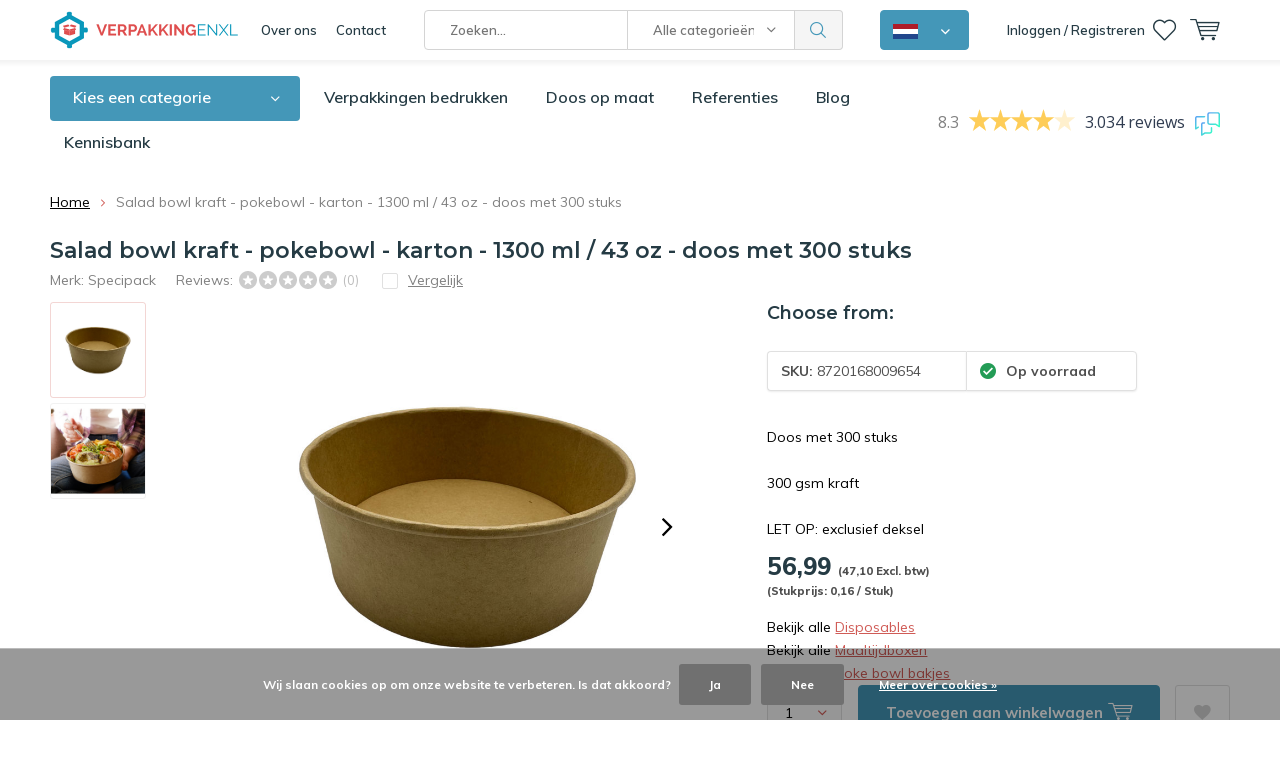

--- FILE ---
content_type: text/html;charset=utf-8
request_url: https://www.verpakkingenxl.nl/salad-bowl-kraft-pokebowl-karton-1300-ml-43-oz-doo.html?source=facebook
body_size: 40902
content:
<!doctype html>
<html lang="nl" class="menu-up   no-mobile">
	<head>
    
        
    <!--<script>(function(w,d,t,r,u){var f,n,i;w[u]=w[u]||[],f=function(){var o={ti:"26059952"};o.q=w[u],w[u]=new UET(o),w[u].push("pageLoad")},n=d.createElement(t),n.src=r,n.async=1,n.onload=n.onreadystatechange=function(){var s=this.readyState;s&&s!=="loaded"&&s!=="complete"||(f(),n.onload=n.onreadystatechange=null)},i=d.getElementsByTagName(t)[0],i.parentNode.insertBefore(n,i)})(window,document,"script","//bat.bing.com/bat.js","uetq");</script>-->
    
                
<script type="text/javascript">
  var google_tag_params = {
  ecomm_prodid: '140090189',
  ecomm_pagetype: 'product',
  ecomm_totalvalue: 56.99,
  };
  window.dataLayer = window.dataLayer || [];
  dataLayer.push({
    google_tag_params: window.google_tag_params
  });
</script>


    
<script type="text/javascript">
   window.dataLayer = window.dataLayer || [];
   dataLayer.push({
          ecomm_prodid: "140090189",
      ecomm_prodid_adwords: "276627626",
      ecomm_pname: "Salad bowl kraft - pokebowl - karton - 1300 ml / 43 oz - doos met 300 stuks ",
      ecomm_category: "Disposables",
      ecomm_pagetype: "product",
      ecomm_totalvalue: 56.991
                             
             
    });
      
</script>


<!-- Google Tag Manager -->
<script>(function(w,d,s,l,i){w[l]=w[l]||[];w[l].push({'gtm.start':
new Date().getTime(),event:'gtm.js'});var f=d.getElementsByTagName(s)[0],
j=d.createElement(s),dl=l!='dataLayer'?'&l='+l:'';j.async=true;j.src=
'https://www.googletagmanager.com/gtm.js?id='+i+dl;f.parentNode.insertBefore(j,f);
})(window,document,'script','dataLayer','GTM-5PWQ2FD');</script>
<!-- End Google Tag Manager -->        <meta charset="utf-8"/>
<!-- [START] 'blocks/head.rain' -->
<!--

  (c) 2008-2026 Lightspeed Netherlands B.V.
  http://www.lightspeedhq.com
  Generated: 22-01-2026 @ 10:23:30

-->
<link rel="canonical" href="https://www.verpakkingenxl.nl/salad-bowl-kraft-pokebowl-karton-1300-ml-43-oz-doo.html"/>
<link rel="alternate" href="https://www.verpakkingenxl.nl/index.rss" type="application/rss+xml" title="Nieuwe producten"/>
<link href="https://cdn.webshopapp.com/assets/cookielaw.css?2025-02-20" rel="stylesheet" type="text/css"/>
<meta name="robots" content="noodp,noydir"/>
<meta name="google-site-verification" content="G6_C0mlpYb50pJj_9zSc_hWS5TCDkGsZZHsyBVPM-fo"/>
<meta property="og:url" content="https://www.verpakkingenxl.nl/salad-bowl-kraft-pokebowl-karton-1300-ml-43-oz-doo.html?source=facebook"/>
<meta property="og:site_name" content="VerpakkingenXL"/>
<meta property="og:title" content="Salad bowl kraft - pokebowl - karton - 1300 ml / 43 oz - doos met 300 stuks"/>
<meta property="og:description" content="Doos met 300 stuks<br />
<br />
300 gsm kraft<br />
<br />
LET OP:  exclusief deksel"/>
<meta property="og:image" content="https://cdn.webshopapp.com/shops/293467/files/419354890/specipack-salad-bowl-kraft-pokebowl-karton-1300-ml.jpg"/>
<script src="https://app.dmws.plus/shop-assets/293467/dmws-plus-loader.js?id=e1fc60f0b7b804a256ab604342467d76"></script>
<script src="https://www.powr.io/powr.js?external-type=lightspeed"></script>
<script>
(function(w, d, n, u, k, t, f) { t = d.createElement(n); f = d.getElementsByTagName(n)[0]; t.async = 1; t.src = u; f.parentNode.insertBefore(t, f); w[k] = w[k] || {}; w[k]['customerId'] = '468a1d4c-b48d-4432-be50-33509af7207f'; w[k]['typeId'] = '1d13484c-6f10-4cde-bbfa-4eb74a31e870';})(window, document, 'script', 'https://cdn.usetrust.app/trust.min.js', '__TRUST__');
</script>
<script src="https://designer.printlane.com/js/lightspeed/293467.js?rnd=1746187936710"></script>
<!--[if lt IE 9]>
<script src="https://cdn.webshopapp.com/assets/html5shiv.js?2025-02-20"></script>
<![endif]-->
<!-- [END] 'blocks/head.rain' -->
		<meta charset="utf-8">
		<meta http-equiv="x-ua-compatible" content="ie=edge">
		<title>Salad bowl kraft - pokebowl - karton - 1300 ml / 43 oz - doos met 300 stuks - VerpakkingenXL</title>
		<meta name="description" content="Doos met 300 stuks<br />
<br />
300 gsm kraft<br />
<br />
LET OP:  exclusief deksel">
		<meta name="keywords" content="Specipack, Salad, bowl, kraft, -, pokebowl, -, karton, -, 1300, ml, /, 43, oz, -, doos, met, 300, stuks, verpakkingsmateriaal, verpakkingsmaterialen, verpakkingen, verpakking, verpakkings materiaal, goedkope verpakkingsmaterialen">
		<meta name="theme-color" content="#ffffff">
		<meta name="MobileOptimized" content="320">
		<meta name="HandheldFriendly" content="true">
		<meta name="viewport" content="width=device-width, initial-scale=1, initial-scale=1, minimum-scale=1, maximum-scale=1, user-scalable=no">
		<meta name="author" content="https://www.dmws.nl/">
    <meta name="google-site-verification" content="Cr-2l2uySzZABHX7HLpd4f75C09bW8DQr4PONcgRzFc" />
		<meta name="facebook-domain-verification" content="i1rdyix1oxbbt4umif3m4e3nkjzjlh" />
		<link rel="preconnect" href="https://fonts.googleapis.com">
		<link rel="dns-prefetch" href="https://fonts.googleapis.com">
		<link rel="preconnect" href="https://ajax.googleapis.com">
		<link rel="dns-prefetch" href="https://ajax.googleapis.com">
		<link rel="preconnect" href="https://www.gstatic.com" crossorigin="anonymous">
		<link rel="dns-prefetch" href="https://www.gstatic.com" crossorigin="anonymous">
		<link rel="preconnect" href="//cdn.webshopapp.com/">
		<link rel="dns-prefetch" href="//cdn.webshopapp.com/">
    	
		<link rel="preload" href="https://fonts.googleapis.com/css?family=Muli:300,400,500,600,700,800,900%7CMontserrat:300,400,500,600,700,800,900" as="style">
    <link href="https://fonts.googleapis.com/css?family=Muli:300,400,500,600,700,800,900%7CMontserrat:300,400,500,600,700,800,900" rel="stylesheet" type="text/css">
  
  	<script>
      "use strict"
			function loadJS(src, onload) {
				var script = document.createElement('script')
				script.src = src
				script.onload = onload
				;(document.body || document.head).appendChild(script)
				script = null
			}
			(function () {
				var fontToLoad1 = "Muli",
					fontToLoad2 = "Montserrat"

				if (sessionStorage.font1 === fontToLoad1 && sessionStorage.font2 === fontToLoad2) {
					document.documentElement.className += " wf-active"
					return
				} else if ("fonts" in document) {
					var fontsToLoad = [document.fonts.load("300 1em 'Muli'"), document.fonts.load("400 1em 'Muli'"),
					document.fonts.load("500 1em 'Muli'"), document.fonts.load("600 1em 'Muli'"), document.fonts.load("700 1em 'Muli'"),
					document.fonts.load("800 1em 'Muli'"), document.fonts.load("900 1em 'Muli'"),
					document.fonts.load("300 1em 'Montserrat'"), document.fonts.load("400 1em 'Montserrat'"),
					document.fonts.load("500 1em 'Montserrat'"), document.fonts.load("600 1em 'Montserrat'"), document.fonts.load("700 1em 'Montserrat'"),
					document.fonts.load("800 1em 'Montserrat'"), document.fonts.load("900 1em 'Montserrat'")]
					Promise.all(fontsToLoad).then(function () {
						document.documentElement.className += " wf-active"
						try {
							sessionStorage.font1 = fontToLoad1
							sessionStorage.font2 = fontToLoad2
						} catch (e) { /* private safari */ }
					})
				} else {
					// use fallback
					loadJS('https://cdnjs.cloudflare.com/ajax/libs/fontfaceobserver/2.1.0/fontfaceobserver.js', function () {
						var fontsToLoad = []
						for (var i = 3; i <= 9; ++i) {
							fontsToLoad.push(new FontFaceObserver(fontToLoad1, { weight: i * 100 }).load())
							fontsToLoad.push(new FontFaceObserver(fontToLoad2, { weight: i * 100 }).load())
						}
						Promise.all(fontsToLoad).then(function () {
							document.documentElement.className += " wf-active"
							try {
								sessionStorage.font1 = fontToLoad1
								sessionStorage.font2 = fontToLoad2
							} catch (e) { /* private safari */ }
						});
					})
				}
			})();
    </script>
	
		<link rel="preload" href="https://cdn.webshopapp.com/shops/293467/themes/173134/assets/main-minified.css?20260106115937?1536" as="style">
		<link rel="preload" href="https://cdn.webshopapp.com/shops/293467/themes/173134/assets/settings.css?20260106115937" as="style">
		<link rel="stylesheet" async media="screen" href="https://cdn.webshopapp.com/shops/293467/themes/173134/assets/main-minified.css?20260106115937?1536">
		    <link rel="stylesheet" async href="https://cdn.webshopapp.com/shops/293467/themes/173134/assets/settings.css?20260106115937" />
    <link rel="stylesheet" href="https://cdn.webshopapp.com/shops/293467/themes/173134/assets/dropdown.css?20260106115937" />
    
		<link rel="preload" href="https://ajax.googleapis.com/ajax/libs/jquery/2.2.4/jquery.min.js" as="script">
		<link rel="preload" href="https://cdn.webshopapp.com/shops/293467/themes/173134/assets/custom.css?20260106115937" as="style">
		<link rel="preload" href="https://cdn.webshopapp.com/shops/293467/themes/173134/assets/cookie.js?20260106115937" as="script">
		<link rel="preload" href="https://cdn.webshopapp.com/shops/293467/themes/173134/assets/scripts.js?20260106115937" as="script">
		<link rel="preload" href="https://cdn.webshopapp.com/shops/293467/themes/173134/assets/fancybox.js?20260106115937" as="script">
		    				<link rel="preload" href="https://cdn.webshopapp.com/shops/293467/themes/173134/assets/dmws-gui.js?20260106115937" as="script">
		<link rel="stylesheet" href="https://cdn.webshopapp.com/shops/293467/themes/173134/assets/custom.css?20260106115937">
		<script src="https://ajax.googleapis.com/ajax/libs/jquery/2.2.4/jquery.min.js"></script>
    
		<link rel="icon" type="image/x-icon" href="https://cdn.webshopapp.com/shops/293467/themes/173134/v/2084308/assets/favicon.ico?20231115123109">
		<link rel="apple-touch-icon" href="https://cdn.webshopapp.com/shops/293467/themes/173134/v/2084308/assets/favicon.ico?20231115123109">
		<meta property="og:title" content="Salad bowl kraft - pokebowl - karton - 1300 ml / 43 oz - doos met 300 stuks">
		<meta property="og:type" content="website"> 
		<meta property="og:description" content="Doos met 300 stuks<br />
<br />
300 gsm kraft<br />
<br />
LET OP:  exclusief deksel">
		<meta property="og:site_name" content="VerpakkingenXL">
		<meta property="og:url" content="https://www.verpakkingenxl.nl/">
		<meta property="og:image" content="https://cdn.webshopapp.com/shops/293467/themes/173134/v/2683829/assets/banner-1.jpg?20250728111216">
        <meta name="msapplication-config" content="https://cdn.webshopapp.com/shops/293467/themes/173134/assets/browserconfig.xml?20260106115937">
<meta property="og:title" content="Salad bowl kraft - pokebowl - karton - 1300 ml / 43 oz - doos met 300 stuks">
<meta property="og:type" content="website"> 
<meta property="og:description" content="Doos met 300 stuks<br />
<br />
300 gsm kraft<br />
<br />
LET OP:  exclusief deksel">
<meta property="og:site_name" content="VerpakkingenXL">
<meta property="og:url" content="https://www.verpakkingenxl.nl/">
<meta property="og:image" content="https://cdn.webshopapp.com/shops/293467/themes/173134/assets/first-image-1.jpg?20260106115937">
<meta name="twitter:title" content="Salad bowl kraft - pokebowl - karton - 1300 ml / 43 oz - doos met 300 stuks">
<meta name="twitter:description" content="Doos met 300 stuks<br />
<br />
300 gsm kraft<br />
<br />
LET OP:  exclusief deksel">
<meta name="twitter:site" content="VerpakkingenXL">
<meta name="twitter:card" content="https://cdn.webshopapp.com/shops/293467/themes/173134/v/1574507/assets/logo.png?20221110153758">
<meta name="twitter:image" content="https://cdn.webshopapp.com/shops/293467/themes/173134/assets/first-image-1.jpg?20260106115937">
<script type="application/ld+json">
  [
  	    {
      "@context": "https://schema.org/",
      "@type": "BreadcrumbList",
      "itemListElement":
      [
        {
          "@type": "ListItem",
          "position": 1,
          "item": {
            "@id": "https://www.verpakkingenxl.nl/",
            "name": "Home"
          }
        },
                {
          "@type": "ListItem",
          "position": 2,
          "item":	{
            "@id": "https://www.verpakkingenxl.nl/salad-bowl-kraft-pokebowl-karton-1300-ml-43-oz-doo.html",
            "name": "Salad bowl kraft - pokebowl - karton - 1300 ml / 43 oz - doos met 300 stuks"
          }
        }              ]
    },
      	        {
      "@context": "https://schema.org/",
      "@type": "BreadcrumbList",
      "itemListElement":
      [
        {
          "@type": "ListItem",
          "position": 1,
          "item": {
            "@id": "https://www.verpakkingenxl.nl/",
            "name": "Home"
          }
        },
                {
          "@type": "ListItem",
          "position": 2,
          "item":	{
            "@id": "https://www.verpakkingenxl.nl/salad-bowl-kraft-pokebowl-karton-1300-ml-43-oz-doo.html",
            "name": "Salad bowl kraft - pokebowl - karton - 1300 ml / 43 oz - doos met 300 stuks"
          }
        }              ]
    },
               	{
      "@context": "http://schema.org",
      "@type": "Product", 
      "name": "Specipack Salad bowl kraft - pokebowl - karton - 1300 ml / 43 oz - doos met 300 stuks",
      "url": "https://www.verpakkingenxl.nl/salad-bowl-kraft-pokebowl-karton-1300-ml-43-oz-doo.html",
      "brand": "Specipack",      "description": "Doos met 300 stuks<br />
<br />
300 gsm kraft<br />
<br />
LET OP:  exclusief deksel",      "image": "https://cdn.webshopapp.com/shops/293467/files/419354890/300x250x2/specipack-salad-bowl-kraft-pokebowl-karton-1300-ml.jpg",      "gtin13": "8720168009654",      "mpn": "8720168009654",      "sku": "8720168009654",      "offers": {
        "@type": "Offer",
        "url": "https://www.verpakkingenxl.nl/salad-bowl-kraft-pokebowl-karton-1300-ml-43-oz-doo.html",
        "price": "47.1",
        "priceValidUntil": "2027-01-22",
        "priceCurrency": "EUR"      }
          },
        {
      "@context": "http://schema.org/",
      "@type": "Organization",
      "url": "https://www.verpakkingenxl.nl/",
      "name": "VerpakkingenXL",
      "legalName": "VerpakkingenXL",
      "description": "Doos met 300 stuks<br />
<br />
300 gsm kraft<br />
<br />
LET OP:  exclusief deksel",
      "logo": "https://cdn.webshopapp.com/shops/293467/themes/173134/v/1574507/assets/logo.png?20221110153758",
      "image": "https://cdn.webshopapp.com/shops/293467/themes/173134/v/2683829/assets/banner-1.jpg?20250728111216",
      
                    
      
            
      
                    
                    
                    
            "sameAs": [
                  "https://www.facebook.com/Verpakkingenxl/",                  "https://www.youtube.com/c/SpecishopsEnschede/videos",                  "https://www.instagram.com/verpakkingenxl/",                  "https://www.linkedin.com/company/verpakkingenxl/"              ],
            "contactPoint": {
        "@type": "ContactPoint",
        "contactType": "Customer service",
        "telephone": "053 - 5738456"
      },
      
            "foundingDate": "2012-01-09",
      
            
      "address": {
        "@type": "PostalAddress",
        "streetAddress": "Marssteden 104",
        "addressLocality": "Nederland",
        "postalCode": "7547 TD Enschede",
        "addressCountry": "NL"
      }
      ,
      "aggregateRating": {
          "@type": "AggregateRating",
          "bestRating": "10",
          "worstRating": "1",
          "ratingValue": "8.3",
          "reviewCount": "2996",
          "url":"https://www.feedbackcompany.com/nl-nl/reviews/verpakkingenxl"
      }
            
    },
    { 
      "@context": "http://schema.org", 
      "@type": "WebSite", 
      "url": "https://www.verpakkingenxl.nl/", 
      "name": "VerpakkingenXL",
      "description": "Doos met 300 stuks<br />
<br />
300 gsm kraft<br />
<br />
LET OP:  exclusief deksel",

      "potentialAction": {
        "@type": "SearchAction",
        "target": {
          "@type": "EntryPoint",
          "urlTemplate": "https://www.verpakkingenxl.nl//search?query={search_term_string}"
        },
        "query-input": "required name=search_term_string"
      },
      
      "author": [
        {
          "@type": "Organization",
          "url": "https://www.dmws.nl/",
          "name": "DMWS B.V.",
          "address": {
            "@type": "PostalAddress",
            "streetAddress": "Klokgebouw 195 (Strijp-S)",
            "addressLocality": "Eindhoven",
            "addressRegion": "NB",
            "postalCode": "5617 AB",
            "addressCountry": "NL"
          }
        }
      ]
    }
      	      ]
</script>     	</head>
	<body>
    <!-- Google Tag Manager (noscript) --><noscript><iframe src="https://www.googletagmanager.com/ns.html?id=GTM-5PWQ2FD"
    height="0" width="0" style="display:none;visibility:hidden"></iframe></noscript><!-- End Google Tag Manager (noscript) --><ul class="hidden-data hidden"><li>293467</li><li>173134</li><li>ja</li><li>nl</li><li>live</li><li>info//verpakkingenxl/nl</li><li>https://www.verpakkingenxl.nl/</li></ul><div id="root"><header id="top"><p id="logo"><a href="https://www.verpakkingenxl.nl/" accesskey="h"><img class="desktop-only" src="https://cdn.webshopapp.com/shops/293467/themes/173134/v/1574507/assets/logo.png?20221110153758" alt="VerpakkingenXL" width="190" height="60"><img class="desktop-hide" src="https://cdn.webshopapp.com/shops/293467/themes/173134/v/1575972/assets/logo-mobile.png?20221116133036" alt="VerpakkingenXL" width="190" height="60"></a></p><nav id="skip"><ul><li><a href="#nav" accesskey="n">Skip to navigation (n)</a></li><li><a href="#content" accesskey="c">Skip to content (c)</a></li><li><a href="#footer" accesskey="f">Skip to footer (f)</a></li></ul></nav><nav id="nav"><ul><li><a accesskey="1" href="/service/about">Over ons</a><em>(1)</em></li><li><a accesskey="2" href="/service/contact/">Contact</a><em>(2)</em></li></ul><form action="https://www.verpakkingenxl.nl/search/" method="post" id="formSearch" class="untouched"><h5>Zoeken</h5><p><label for="q">Zoeken...</label><input type="search" id="q" name="q" value="" placeholder="Zoeken..." autocomplete="off" class="searchinput"></p><p class="desktop-only"><label for="sb" class="hidden">Alle categorieën</label><select id="sb" name="sb" onchange="cat();"><option value="https://www.verpakkingenxl.nl/search/">Alle categorieën</option><option value="https://www.verpakkingenxl.nl/inpakken-en-bescherming/" class="cat-9774537">Inpakken en bescherming</option><option value="https://www.verpakkingenxl.nl/folie/" class="cat-11015255">Folie</option><option value="https://www.verpakkingenxl.nl/dozen/" class="cat-9774633">Dozen</option><option value="https://www.verpakkingenxl.nl/zakken/" class="cat-9774637">Zakken</option><option value="https://www.verpakkingenxl.nl/enveloppen/" class="cat-9774634">Enveloppen</option><option value="https://www.verpakkingenxl.nl/geschenkverpakkingen/" class="cat-11701603">Geschenkverpakkingen</option><option value="https://www.verpakkingenxl.nl/verhuismateriaal/" class="cat-11673593">Verhuismateriaal</option><option value="https://www.verpakkingenxl.nl/disposables/" class="cat-10908736">Disposables</option><option value="https://www.verpakkingenxl.nl/magazijnartikelen/" class="cat-11706581">Magazijnartikelen</option><option value="https://www.verpakkingenxl.nl/kantoorartikelen/" class="cat-9774641">Kantoorartikelen</option><option value="https://www.verpakkingenxl.nl/kantine-artikelen/" class="cat-11802420">Kantine artikelen</option><option value="https://www.verpakkingenxl.nl/hygiene/" class="cat-11606662">Hygiëne</option><option value="https://www.verpakkingenxl.nl/veiligheidsartikelen/" class="cat-11824595">Veiligheidsartikelen</option><option value="https://www.verpakkingenxl.nl/verpakkingen-bedrukken/" class="cat-11719375">Verpakkingen bedrukken</option><option value="https://www.verpakkingenxl.nl/toners-en-inkt/" class="cat-12271130">Toners en inkt</option><option value="https://www.verpakkingenxl.nl/magazijnopruiming/" class="cat-11168019">Magazijnopruiming</option></select></p><p><button type="submit" title="Zoeken" disabled="disabled">Zoeken</button></p><ul class="list-cart"></ul></form><div class="dropdown-menu"><button><img src="https://cdn.webshopapp.com/shops/293467/themes/173134/assets/icon-flag-nl.png?20260106115937" alt="Nederlands" title="Nederlands" width="25" height="15"></button><nav class="menu sites custom-flag-dropdown"><a class="nav-shop-mixer" href="https://www.verpakkingenxl.be/nl"><img src="https://cdn.webshopapp.com/shops/293467/themes/173134/assets/icon-flag-be.png?20260106115937" alt="Belgisch" title="Belgisch" width="25" height="15"><span>Belgisch</span></a><a class="nav-shop-mixer" href="https://www.verpakkingenxl.be/fr"><img src="https://cdn.webshopapp.com/shops/293467/themes/173134/assets/icon-flag-fr.png?20260106115937" alt="Français" title="Français" width="25" height="15"><span>Français</span></a><a class="nav-shop-mixer" href="https://www.verpackungenxl.de/"><img src="https://cdn.webshopapp.com/shops/293467/themes/173134/assets/icon-flag-de.png?20260106115937" alt="Deutsch" title="Deutsch" width="25" height="15"><span>Deutsch</span></a></nav></div><ul><li class="home mobile-only"><a accesskey="1" href="./"><img src="https://cdn.webshopapp.com/shops/293467/themes/173134/assets/home.svg?20260106115937" width="26"  /><span>home</span></a><em>(1)</em></li><li class="menu"><a accesskey="7" href="./"><i class="icon-menu"></i>
          Menu
        </a><em>(7)</em></li><li class="search"><a accesskey="5" href="./"><i class="icon-zoom"></i><span>Zoeken</span></a><em>(5)</em></li><li class="user"><a accesskey="6" rel="nofollow" href="https://www.verpakkingenxl.nl/account/login/"><i class="icon-user-outline"></i><span class="desktop-only">Inloggen / Registreren</span><span class="mobile-only">Inloggen</span></a><em>(6)</em><div><div class="double"><form method="post" id="formLogin" action="https://www.verpakkingenxl.nl/account/loginPost/?return=https://www.verpakkingenxl.nl/salad-bowl-kraft-pokebowl-karton-1300-ml-43-oz-doo.html?source=facebook"><h5>Inloggen</h5><p><label for="formLoginEmail">E-mailadres</label><input type="email" id="formLoginEmail" name="email" placeholder="E-mailadres" autocomplete='email' required></p><p><label for="formLoginPassword">Wachtwoord</label><input type="password" id="formLoginPassword" name="password" placeholder="Wachtwoord" autocomplete="current-password" required><a rel="nofollow" href="https://www.verpakkingenxl.nl/account/password/">Wachtwoord vergeten?</a></p><p><input type="hidden" name="key" value="a5e883ec2a065ac8e9cf9c11ec06a0b5" /><input type="hidden" name="type" value="login" /><button type="submit" onclick="$('#formLogin').submit(); return false;">Inloggen</button></p></form><div><h5>Nieuwe klant?</h5><ul class="list-checks"><li>Al je orders en retouren op één plek</li><li>Het bestelproces gaat nog sneller</li><li>Je winkelwagen is altijd en overal opgeslagen</li></ul><p class="link-btn"><a class="a" rel="nofollow" href="https://www.verpakkingenxl.nl/account/register/">Account aanmaken</a></p></div></div></div></li><li class="favorites br"><a accesskey="8" rel="nofollow" href="https://www.verpakkingenxl.nl/account/wishlist/"><i class="icon-heart-outline"></i><span>wishlist</span></a></li><li class="contact mobile-only"><a accesskey="1" href="https://www.verpakkingenxl.nl/service/"><img src="https://cdn.webshopapp.com/shops/293467/themes/173134/assets/letter.svg?20260106115937" width="26"  /><span>contact</span></a><em>(1)</em></li><li class="cart"><a accesskey="9" href="./"><i class="icon-cart"></i><span>Winkelwagen</span></a><em>(9)</em><div><h5>Mijn winkelwagen</h5><ul class="list-cart"><li><a rel="nofollow" href="https://www.verpakkingenxl.nl/session/back/"><span class="img"><img src="https://cdn.webshopapp.com/shops/293467/themes/173134/assets/empty-cart.svg?20260106115937" alt="Empty cart" width="43" height="46"></span><span class="title">Geen producten gevonden...</span><span class="desc">Er zitten geen producten in uw winkelwagen. Misschien is het artikel dat u had gekozen uitverkocht.</span></a></li></ul></div></li></ul><div class="nav-main"><ul><li><a>Menu</a><ul><li><a href="https://www.verpakkingenxl.nl/inpakken-en-bescherming/"><span class="img"><img src="https://cdn.webshopapp.com/shops/293467/files/396225516/64x44x2/inpakken-en-bescherming.jpg" alt="Inpakken en bescherming" width="32" height="22"></span>Inpakken en bescherming</a><ul><li class="strong"><a href="https://www.verpakkingenxl.nl/inpakken-en-bescherming/">Inpakken en bescherming</a></li><li><a href="https://www.verpakkingenxl.nl/inpakken-en-bescherming/noppenfolie/">Noppenfolie</a><ul><li class="strong"><a href="https://www.verpakkingenxl.nl/inpakken-en-bescherming/noppenfolie/">Noppenfolie</a></li><li><a href="https://www.verpakkingenxl.nl/inpakken-en-bescherming/noppenfolie/noppenfolie-standaard-70-my/">Noppenfolie standaard (70 my)</a></li><li><a href="https://www.verpakkingenxl.nl/inpakken-en-bescherming/noppenfolie/noppenfolie-zwaar-100my/">Noppenfolie zwaar (100my)</a></li><li><a href="https://www.verpakkingenxl.nl/inpakken-en-bescherming/noppenfolie/gerecyclede-noppenfolie/">Gerecyclede noppenfolie</a></li><li><a href="https://www.verpakkingenxl.nl/inpakken-en-bescherming/noppenfolie/noppenfolie-met-toevoeging/">Noppenfolie met toevoeging</a></li><li><a href="https://www.verpakkingenxl.nl/inpakken-en-bescherming/noppenfolie/noppenfolie-dispenserdoos/">Noppenfolie dispenserdoos</a></li><li><a href="https://www.verpakkingenxl.nl/inpakken-en-bescherming/noppenfolie/antistatische-noppenfolie/">Antistatische noppenfolie</a></li><li><a href="https://www.verpakkingenxl.nl/inpakken-en-bescherming/noppenfolie/noppenfolie-voor-isolatie/">Noppenfolie voor isolatie</a></li><li><a href="https://www.verpakkingenxl.nl/inpakken-en-bescherming/noppenfolie/papieren-noppenfolie/">Papieren noppenfolie</a></li></ul></li><li><a href="https://www.verpakkingenxl.nl/inpakken-en-bescherming/foam/">Foam</a><ul><li class="strong"><a href="https://www.verpakkingenxl.nl/inpakken-en-bescherming/foam/">Foam</a></li><li><a href="https://www.verpakkingenxl.nl/inpakken-en-bescherming/foam/schuimprofiel/">Schuimprofiel</a><ul><li class="strong"><a href="https://www.verpakkingenxl.nl/inpakken-en-bescherming/foam/schuimprofiel/">Schuimprofiel</a></li><li><a href="https://www.verpakkingenxl.nl/inpakken-en-bescherming/foam/schuimprofiel/o-schuimprofielen-buisisolatie/">O-schuimprofielen/Buisisolatie</a></li><li><a href="https://www.verpakkingenxl.nl/inpakken-en-bescherming/foam/schuimprofiel/u-schuimprofielen/">U-schuimprofielen</a></li><li><a href="https://www.verpakkingenxl.nl/inpakken-en-bescherming/foam/schuimprofiel/l-schuimprofielen/">L-schuimprofielen</a></li><li><a href="https://www.verpakkingenxl.nl/inpakken-en-bescherming/foam/schuimprofiel/hoekbeschermers/">Hoekbeschermers</a></li></ul></li><li><a href="https://www.verpakkingenxl.nl/inpakken-en-bescherming/foam/foam-op-rol/">Foam op rol</a></li><li><a href="https://www.verpakkingenxl.nl/inpakken-en-bescherming/foam/schuimvellen/">Schuimvellen</a></li><li><a href="https://www.verpakkingenxl.nl/inpakken-en-bescherming/foam/schuimzakjes/">Schuimzakjes</a></li></ul></li><li><a href="https://www.verpakkingenxl.nl/inpakken-en-bescherming/wikkelfolie/">Wikkelfolie</a><ul><li class="strong"><a href="https://www.verpakkingenxl.nl/inpakken-en-bescherming/wikkelfolie/">Wikkelfolie</a></li><li><a href="https://www.verpakkingenxl.nl/inpakken-en-bescherming/wikkelfolie/wikkelfolie-transparant/">Wikkelfolie transparant</a></li><li><a href="https://www.verpakkingenxl.nl/inpakken-en-bescherming/wikkelfolie/wikkelfolie-zwart/">Wikkelfolie zwart</a></li><li><a href="https://www.verpakkingenxl.nl/inpakken-en-bescherming/wikkelfolie/wikkelfolie-blauw/">Wikkelfolie blauw</a></li><li><a href="https://www.verpakkingenxl.nl/inpakken-en-bescherming/wikkelfolie/wikkelfolie-dispenser/">Wikkelfolie dispenser</a></li><li><a href="https://www.verpakkingenxl.nl/inpakken-en-bescherming/wikkelfolie/nano-wikkelfolie/">Nano wikkelfolie</a></li><li><a href="https://www.verpakkingenxl.nl/inpakken-en-bescherming/wikkelfolie/pallet-stretch-banden/">Pallet stretch banden</a></li></ul></li><li><a href="https://www.verpakkingenxl.nl/inpakken-en-bescherming/opvulmaterialen/">Opvulmaterialen</a><ul><li class="strong"><a href="https://www.verpakkingenxl.nl/inpakken-en-bescherming/opvulmaterialen/">Opvulmaterialen</a></li><li><a href="https://www.verpakkingenxl.nl/inpakken-en-bescherming/opvulmaterialen/opvulpapier/">Opvulpapier</a></li><li><a href="https://www.verpakkingenxl.nl/inpakken-en-bescherming/opvulmaterialen/opvulchips/">Opvulchips</a></li><li><a href="https://www.verpakkingenxl.nl/inpakken-en-bescherming/opvulmaterialen/schokwerende-luchtkussenzakjes/">Schokwerende luchtkussenzakjes</a></li><li><a href="https://www.verpakkingenxl.nl/inpakken-en-bescherming/opvulmaterialen/bubbeltjesplastic/">Bubbeltjesplastic</a></li><li><a href="https://www.verpakkingenxl.nl/inpakken-en-bescherming/opvulmaterialen/machines-voor-opvulpapier/">Machines voor opvulpapier</a></li><li><a href="https://www.verpakkingenxl.nl/inpakken-en-bescherming/opvulmaterialen/houtwol-papierwol/">Houtwol / Papierwol</a></li><li><a href="https://www.verpakkingenxl.nl/inpakken-en-bescherming/opvulmaterialen/sizzlepak-opvulmateriaal/">SizzlePak opvulmateriaal</a></li></ul></li><li><a href="https://www.verpakkingenxl.nl/inpakken-en-bescherming/golfkarton/">Golfkarton</a><ul><li class="strong"><a href="https://www.verpakkingenxl.nl/inpakken-en-bescherming/golfkarton/">Golfkarton</a></li><li><a href="https://www.verpakkingenxl.nl/inpakken-en-bescherming/golfkarton/golfkarton-op-rol/">Golfkarton op rol</a></li><li><a href="https://www.verpakkingenxl.nl/inpakken-en-bescherming/golfkarton/kartonnen-platen/">Kartonnen platen</a></li><li><a href="https://www.verpakkingenxl.nl/inpakken-en-bescherming/golfkarton/kartonnen-hoekbeschermers/">Kartonnen hoekbeschermers</a></li></ul></li><li><a href="https://www.verpakkingenxl.nl/inpakken-en-bescherming/natronkraft-inpakpapier/">Natronkraft inpakpapier</a><ul><li class="strong"><a href="https://www.verpakkingenxl.nl/inpakken-en-bescherming/natronkraft-inpakpapier/">Natronkraft inpakpapier</a></li><li><a href="https://www.verpakkingenxl.nl/inpakken-en-bescherming/natronkraft-inpakpapier/kraftpapier/">Kraftpapier</a></li><li><a href="https://www.verpakkingenxl.nl/inpakken-en-bescherming/natronkraft-inpakpapier/geparaffineerd-kraftpapier/">Geparaffineerd kraftpapier</a></li></ul></li><li><a href="https://www.verpakkingenxl.nl/inpakken-en-bescherming/afdekmateriaal/">Afdekmateriaal</a><ul><li class="strong"><a href="https://www.verpakkingenxl.nl/inpakken-en-bescherming/afdekmateriaal/">Afdekmateriaal</a></li><li><a href="https://www.verpakkingenxl.nl/inpakken-en-bescherming/afdekmateriaal/stucloper/">Stucloper</a></li><li><a href="https://www.verpakkingenxl.nl/inpakken-en-bescherming/afdekmateriaal/afdekvlies/">Afdekvlies</a></li><li><a href="https://www.verpakkingenxl.nl/inpakken-en-bescherming/afdekmateriaal/afdekzeil/">Afdekzeil</a></li></ul></li><li><a href="https://www.verpakkingenxl.nl/inpakken-en-bescherming/verpakkingstape/">Verpakkingstape</a><ul><li class="strong"><a href="https://www.verpakkingenxl.nl/inpakken-en-bescherming/verpakkingstape/">Verpakkingstape</a></li><li><a href="https://www.verpakkingenxl.nl/inpakken-en-bescherming/verpakkingstape/transparante-tape/">Transparante tape</a></li><li><a href="https://www.verpakkingenxl.nl/inpakken-en-bescherming/verpakkingstape/gekleurde-tape/">Gekleurde tape</a></li><li><a href="https://www.verpakkingenxl.nl/inpakken-en-bescherming/verpakkingstape/bedrukte-tape/">Bedrukte tape</a><ul><li class="strong"><a href="https://www.verpakkingenxl.nl/inpakken-en-bescherming/verpakkingstape/bedrukte-tape/">Bedrukte tape</a></li><li><a href="https://www.verpakkingenxl.nl/inpakken-en-bescherming/verpakkingstape/bedrukte-tape/bedrukte-pvc-tape/">Bedrukte PVC tape</a></li><li><a href="https://www.verpakkingenxl.nl/inpakken-en-bescherming/verpakkingstape/bedrukte-tape/bedrukte-pp-tape/">Bedrukte PP tape</a></li><li><a href="https://www.verpakkingenxl.nl/inpakken-en-bescherming/verpakkingstape/bedrukte-tape/bedrukte-papieren-tape/">Bedrukte papieren tape</a></li></ul></li><li><a href="https://www.verpakkingenxl.nl/inpakken-en-bescherming/verpakkingstape/markeringstape/">Markeringstape</a></li><li><a href="https://www.verpakkingenxl.nl/inpakken-en-bescherming/verpakkingstape/papieren-tape/">Papieren tape</a></li><li><a href="https://www.verpakkingenxl.nl/inpakken-en-bescherming/verpakkingstape/waarschuwingstape/">Waarschuwingstape</a></li><li><a href="https://www.verpakkingenxl.nl/inpakken-en-bescherming/verpakkingstape/duct-tape/">Duct tape</a></li><li><a href="https://www.verpakkingenxl.nl/inpakken-en-bescherming/verpakkingstape/schilderstape/">Schilderstape</a></li><li><a href="https://www.verpakkingenxl.nl/inpakken-en-bescherming/verpakkingstape/tape-dispenser/">Tape dispenser</a></li><li><a href="https://www.verpakkingenxl.nl/inpakken-en-bescherming/verpakkingstape/dubbelzijdig-tape/">Dubbelzijdig tape</a></li><li><a href="https://www.verpakkingenxl.nl/inpakken-en-bescherming/verpakkingstape/machinetape/">Machinetape</a></li><li><a href="https://www.verpakkingenxl.nl/inpakken-en-bescherming/verpakkingstape/gegomde-tape/">Gegomde tape</a></li></ul></li><li><a href="https://www.verpakkingenxl.nl/inpakken-en-bescherming/omsnoeringsbanden-en-toebehoren/">Omsnoeringsbanden en toebehoren</a><ul><li class="strong"><a href="https://www.verpakkingenxl.nl/inpakken-en-bescherming/omsnoeringsbanden-en-toebehoren/">Omsnoeringsbanden en toebehoren</a></li><li><a href="https://www.verpakkingenxl.nl/inpakken-en-bescherming/omsnoeringsbanden-en-toebehoren/papieren-omsnoeringsband/">Papieren Omsnoeringsband</a></li><li><a href="https://www.verpakkingenxl.nl/inpakken-en-bescherming/omsnoeringsbanden-en-toebehoren/pp-omsnoeringsband/">PP Omsnoeringsband</a></li><li><a href="https://www.verpakkingenxl.nl/inpakken-en-bescherming/omsnoeringsbanden-en-toebehoren/pet-omsnoeringsband/">PET Omsnoeringsband</a></li><li><a href="https://www.verpakkingenxl.nl/inpakken-en-bescherming/omsnoeringsbanden-en-toebehoren/staalband/">Staalband</a></li><li><a href="https://www.verpakkingenxl.nl/inpakken-en-bescherming/omsnoeringsbanden-en-toebehoren/textielband/">Textielband</a></li><li><a href="https://www.verpakkingenxl.nl/inpakken-en-bescherming/omsnoeringsbanden-en-toebehoren/omsnoeringsapparaten/">Omsnoeringsapparaten</a></li><li><a href="https://www.verpakkingenxl.nl/inpakken-en-bescherming/omsnoeringsbanden-en-toebehoren/kabelbinders/">Kabelbinders</a></li><li><a href="https://www.verpakkingenxl.nl/inpakken-en-bescherming/omsnoeringsbanden-en-toebehoren/toebehoren/">Toebehoren</a></li></ul></li><li><a href="https://www.verpakkingenxl.nl/inpakken-en-bescherming/inpakmachines/">Inpakmachines</a><ul><li class="strong"><a href="https://www.verpakkingenxl.nl/inpakken-en-bescherming/inpakmachines/">Inpakmachines</a></li><li><a href="https://www.verpakkingenxl.nl/inpakken-en-bescherming/inpakmachines/wikkelmachine/">Wikkelmachine</a></li><li><a href="https://www.verpakkingenxl.nl/inpakken-en-bescherming/inpakmachines/dozensluitmachines/">Dozensluitmachines</a></li><li><a href="https://www.verpakkingenxl.nl/inpakken-en-bescherming/inpakmachines/luchtkussenmachines-en-toebehoren/">Luchtkussenmachines en toebehoren</a></li><li><a href="https://www.verpakkingenxl.nl/inpakken-en-bescherming/inpakmachines/omsnoeringsmachine/">Omsnoeringsmachine</a></li><li><a href="https://www.verpakkingenxl.nl/inpakken-en-bescherming/inpakmachines/handmatig-omsnoeren/">Handmatig omsnoeren</a></li><li><a href="https://www.verpakkingenxl.nl/inpakken-en-bescherming/inpakmachines/dozen-perforators/">Dozen perforators</a></li><li><a href="https://www.verpakkingenxl.nl/inpakken-en-bescherming/inpakmachines/papiersnijders/">Papiersnijders</a></li><li><a href="https://www.verpakkingenxl.nl/inpakken-en-bescherming/inpakmachines/opvulmachines/">Opvulmachines</a></li></ul></li><li><a href="https://www.verpakkingenxl.nl/inpakken-en-bescherming/corrosiewerend-papier/">Corrosiewerend papier</a></li><li><a href="https://www.verpakkingenxl.nl/inpakken-en-bescherming/buisnet/">Buisnet</a></li><li><a href="https://www.verpakkingenxl.nl/inpakken-en-bescherming/beschermhulzen-van-karton/">Beschermhulzen van karton</a></li><li><a href="https://www.verpakkingenxl.nl/inpakken-en-bescherming/drilbinders/">Drilbinders</a></li></ul></li><li><a href="https://www.verpakkingenxl.nl/folie/"><span class="img"><img src="https://cdn.webshopapp.com/shops/293467/files/396226061/64x44x2/folie.jpg" alt="Folie" width="32" height="22"></span>Folie</a><ul><li class="strong"><a href="https://www.verpakkingenxl.nl/folie/">Folie</a></li><li><a href="https://www.verpakkingenxl.nl/folie/noppenfolie/">Noppenfolie</a></li><li><a href="https://www.verpakkingenxl.nl/folie/schuimfolie/">Schuimfolie</a><ul><li class="strong"><a href="https://www.verpakkingenxl.nl/folie/schuimfolie/">Schuimfolie</a></li><li><a href="https://www.verpakkingenxl.nl/folie/schuimfolie/schuimfolie-op-rol/">Schuimfolie op rol</a></li><li><a href="https://www.verpakkingenxl.nl/folie/schuimfolie/schuimfolie-vellen/">Schuimfolie vellen</a></li></ul></li><li><a href="https://www.verpakkingenxl.nl/folie/stretchfolie/">Stretchfolie</a><ul><li class="strong"><a href="https://www.verpakkingenxl.nl/folie/stretchfolie/">Stretchfolie</a></li><li><a href="https://www.verpakkingenxl.nl/folie/stretchfolie/handwikkelfolie/">Handwikkelfolie</a></li><li><a href="https://www.verpakkingenxl.nl/folie/stretchfolie/machinewikkelfolie/">Machinewikkelfolie</a></li><li><a href="https://www.verpakkingenxl.nl/folie/stretchfolie/topvellen/">Topvellen</a></li></ul></li><li><a href="https://www.verpakkingenxl.nl/folie/radiatorfolie/">Radiatorfolie</a></li><li><a href="https://www.verpakkingenxl.nl/folie/buisfolie/">Buisfolie</a></li><li><a href="https://www.verpakkingenxl.nl/folie/gatenfolie/">Gatenfolie</a></li><li><a href="https://www.verpakkingenxl.nl/folie/rekfolie-vershoudfolie/">Rekfolie / Vershoudfolie</a></li><li><a href="https://www.verpakkingenxl.nl/folie/krimphoezen-voor-pallets/">Krimphoezen voor pallets</a></li><li><a href="https://www.verpakkingenxl.nl/folie/steigerfolie-krimpfolie-voor-boten/">Steigerfolie / Krimpfolie voor boten</a></li><li><a href="https://www.verpakkingenxl.nl/folie/bloemenfolie/">Bloemenfolie</a></li></ul></li><li><a href="https://www.verpakkingenxl.nl/dozen/"><span class="img"><img src="https://cdn.webshopapp.com/shops/293467/files/396225608/64x44x2/dozen.jpg" alt="Dozen" width="32" height="22"></span>Dozen</a><ul><li class="strong"><a href="https://www.verpakkingenxl.nl/dozen/">Dozen</a></li><li><a href="https://www.verpakkingenxl.nl/dozen/autolock-dozen/">Autolock dozen</a><ul><li class="strong"><a href="https://www.verpakkingenxl.nl/dozen/autolock-dozen/">Autolock dozen</a></li><li><a href="https://www.verpakkingenxl.nl/dozen/autolock-dozen/speedbox/">Speedbox</a></li><li><a href="https://www.verpakkingenxl.nl/dozen/autolock-dozen/cleverpack/">Cleverpack</a></li><li><a href="https://www.verpakkingenxl.nl/dozen/autolock-dozen/bedrukken/">Bedrukken</a></li></ul></li><li><a href="https://www.verpakkingenxl.nl/dozen/brievenbusdozen/">Brievenbusdozen</a><ul><li class="strong"><a href="https://www.verpakkingenxl.nl/dozen/brievenbusdozen/">Brievenbusdozen</a></li><li><a href="https://www.verpakkingenxl.nl/dozen/brievenbusdozen/brievenbusdozen-wit/">Brievenbusdozen wit</a></li><li><a href="https://www.verpakkingenxl.nl/dozen/brievenbusdozen/brievenbusdozen-bruin/">Brievenbusdozen bruin</a></li><li><a href="https://www.verpakkingenxl.nl/dozen/brievenbusdozen/brievenbusdozen-bedrukken/">Brievenbusdozen bedrukken</a></li><li><a href="https://www.verpakkingenxl.nl/dozen/brievenbusdozen/brievenbusdoos-autolock-met-plakstrip/">Brievenbusdoos autolock met plakstrip</a></li><li><a href="https://www.verpakkingenxl.nl/dozen/brievenbusdozen/gekleurde-brievenbusdozen/">Gekleurde brievenbusdozen</a></li></ul></li><li><a href="https://www.verpakkingenxl.nl/dozen/amerikaanse-vouwdozen-enkele-golf/">Amerikaanse vouwdozen enkele golf</a><ul><li class="strong"><a href="https://www.verpakkingenxl.nl/dozen/amerikaanse-vouwdozen-enkele-golf/">Amerikaanse vouwdozen enkele golf</a></li><li><a href="https://www.verpakkingenxl.nl/dozen/amerikaanse-vouwdozen-enkele-golf/amerikaanse-vouwdozen-eg-bruin/">Amerikaanse vouwdozen EG bruin</a></li><li><a href="https://www.verpakkingenxl.nl/dozen/amerikaanse-vouwdozen-enkele-golf/amerikaanse-vouwdozen-eg-wit/">Amerikaanse vouwdozen EG wit</a></li><li><a href="https://www.verpakkingenxl.nl/dozen/amerikaanse-vouwdozen-enkele-golf/amerikaanse-vouwdozen-eg-bedrukt/">Amerikaanse vouwdozen EG bedrukt</a></li></ul></li><li><a href="https://www.verpakkingenxl.nl/dozen/amerikaanse-vouwdozen-dubbele-golf/">Amerikaanse vouwdozen dubbele golf</a></li><li><a href="https://www.verpakkingenxl.nl/dozen/verzendkokers/">Verzendkokers</a><ul><li class="strong"><a href="https://www.verpakkingenxl.nl/dozen/verzendkokers/">Verzendkokers</a></li><li><a href="https://www.verpakkingenxl.nl/dozen/verzendkokers/vierkante-verzendkokers/">Vierkante verzendkokers</a></li><li><a href="https://www.verpakkingenxl.nl/dozen/verzendkokers/ronde-verzendkokers/">Ronde verzendkokers</a></li></ul></li><li><a href="https://www.verpakkingenxl.nl/dozen/boekverpakkingen/">Boekverpakkingen</a></li><li><a href="https://www.verpakkingenxl.nl/dozen/postdozen/">Postdozen</a></li><li><a href="https://www.verpakkingenxl.nl/dozen/platte-verzenddozen/">Platte verzenddozen</a></li><li><a href="https://www.verpakkingenxl.nl/dozen/fixeerverpakking/">Fixeerverpakking</a><ul><li class="strong"><a href="https://www.verpakkingenxl.nl/dozen/fixeerverpakking/">Fixeerverpakking</a></li><li><a href="https://www.verpakkingenxl.nl/dozen/fixeerverpakking/emba-flex-fixeerverpakking/">Emba Flex Fixeerverpakking</a></li><li><a href="https://www.verpakkingenxl.nl/dozen/fixeerverpakking/laptop-verzenddozen/">Laptop verzenddozen</a></li></ul></li><li><a href="https://www.verpakkingenxl.nl/dozen/dozen-met-lange-afmeting/">Dozen met lange afmeting</a></li><li><a href="https://www.verpakkingenxl.nl/dozen/bedrukte-dozen/">Bedrukte dozen</a></li><li><a href="https://www.verpakkingenxl.nl/dozen/witte-dozen/">Witte dozen</a></li><li><a href="https://www.verpakkingenxl.nl/dozen/zwarte-dozen/">Zwarte dozen</a></li><li><a href="https://www.verpakkingenxl.nl/dozen/palletdozen/">Palletdozen</a></li><li><a href="https://www.verpakkingenxl.nl/dozen/eurodozen/">Eurodozen</a><ul><li class="strong"><a href="https://www.verpakkingenxl.nl/dozen/eurodozen/">Eurodozen</a></li><li><a href="https://www.verpakkingenxl.nl/dozen/eurodozen/halve-eurodozen/">Halve eurodozen</a></li><li><a href="https://www.verpakkingenxl.nl/dozen/eurodozen/hele-eurodozen/">Hele eurodozen</a></li></ul></li><li><a href="https://www.verpakkingenxl.nl/dozen/doos-op-maat/">Doos op maat</a><ul><li class="strong"><a href="https://www.verpakkingenxl.nl/dozen/doos-op-maat/">Doos op maat</a></li><li><a href="https://www.verpakkingenxl.nl/dozen/doos-op-maat/amerikaanse-vouwdoos-op-maat-fefco-201/">Amerikaanse Vouwdoos op maat - Fefco 201</a></li><li><a href="https://www.verpakkingenxl.nl/dozen/doos-op-maat/doos-op-maat-fefco-200/">Doos op maat - Fefco 200</a></li><li><a href="https://www.verpakkingenxl.nl/dozen/doos-op-maat/doos-op-maat-fefco-203/">Doos op maat - Fefco 203</a></li><li><a href="https://www.verpakkingenxl.nl/dozen/doos-op-maat/kartonnen-platen-op-maat-fefco-110/">Kartonnen platen op maat - Fefco 110</a></li><li><a href="https://www.verpakkingenxl.nl/dozen/doos-op-maat/kruiswikkelverpakking-op-maat-fefco-404/">Kruiswikkelverpakking op maat - Fefco 404</a></li><li><a href="https://www.verpakkingenxl.nl/dozen/doos-op-maat/postdoos-op-maat-fefco-427/">Postdoos op maat - Fefco 427</a></li><li><a href="https://www.verpakkingenxl.nl/dozen/doos-op-maat/opslagdoos-op-maat-fefco-421/">Opslagdoos op maat - Fefco 421</a></li><li><a href="https://www.verpakkingenxl.nl/dozen/doos-op-maat/wikkeldoos-op-maat-fefco-409/">Wikkeldoos op maat - Fefco 409</a></li><li><a href="https://www.verpakkingenxl.nl/dozen/doos-op-maat/bedrukte-magneetdoos-op-maat/">Bedrukte magneetdoos op maat</a></li></ul></li></ul></li><li><a href="https://www.verpakkingenxl.nl/zakken/"><span class="img"><img src="https://cdn.webshopapp.com/shops/293467/files/396226279/64x44x2/zakken.jpg" alt="Zakken" width="32" height="22"></span>Zakken</a><ul><li class="strong"><a href="https://www.verpakkingenxl.nl/zakken/">Zakken</a></li><li><a href="https://www.verpakkingenxl.nl/zakken/stazakken/">Stazakken</a><ul><li class="strong"><a href="https://www.verpakkingenxl.nl/zakken/stazakken/">Stazakken</a></li><li><a href="https://www.verpakkingenxl.nl/zakken/stazakken/stazakken-kraft/">Stazakken kraft</a></li><li><a href="https://www.verpakkingenxl.nl/zakken/stazakken/stazakken-met-venster/">Stazakken met venster</a></li><li><a href="https://www.verpakkingenxl.nl/zakken/stazakken/zwarte-stazakken/">Zwarte stazakken</a></li><li><a href="https://www.verpakkingenxl.nl/zakken/stazakken/gouden-stazakken/">Gouden stazakken</a></li><li><a href="https://www.verpakkingenxl.nl/zakken/stazakken/transparante-stazakken/">Transparante stazakken</a></li><li><a href="https://www.verpakkingenxl.nl/zakken/stazakken/aluminium-stazakken/">Aluminium stazakken</a></li><li><a href="https://www.verpakkingenxl.nl/zakken/stazakken/stazakken-bedrukken/">Stazakken bedrukken</a></li></ul></li><li><a href="https://www.verpakkingenxl.nl/zakken/verzendzakken-coex-zakken/">Verzendzakken / Coex zakken</a></li><li><a href="https://www.verpakkingenxl.nl/zakken/papieren-verzendzakken-do-good-bags/">Papieren verzendzakken - Do Good Bags</a></li><li><a href="https://www.verpakkingenxl.nl/zakken/gripzakjes/">Gripzakjes</a><ul><li class="strong"><a href="https://www.verpakkingenxl.nl/zakken/gripzakjes/">Gripzakjes</a></li><li><a href="https://www.verpakkingenxl.nl/zakken/gripzakjes/biobased-gripzakjes/">Biobased Gripzakjes</a></li></ul></li><li><a href="https://www.verpakkingenxl.nl/zakken/luchtkussenzakjes/">Luchtkussenzakjes</a></li><li><a href="https://www.verpakkingenxl.nl/zakken/ldpe-zakken/">LDPE Zakken</a></li><li><a href="https://www.verpakkingenxl.nl/zakken/hand-sealapparaten/">Hand Sealapparaten</a></li><li><a href="https://www.verpakkingenxl.nl/zakken/transparante-pp-zakken-kledingzakken/">Transparante PP zakken / Kledingzakken</a></li><li><a href="https://www.verpakkingenxl.nl/zakken/monsterzakken/">Monsterzakken</a></li><li><a href="https://www.verpakkingenxl.nl/zakken/vacuuemzakken-met-relief-structuurzakken/">Vacuümzakken met reliëf / Structuurzakken</a></li><li><a href="https://www.verpakkingenxl.nl/zakken/vacuumzakken-met-zijlas/">Vacuumzakken met zijlas</a></li></ul></li><li><a href="https://www.verpakkingenxl.nl/enveloppen/"><span class="img"><img src="https://cdn.webshopapp.com/shops/293467/files/396226203/64x44x2/enveloppen.jpg" alt="Enveloppen" width="32" height="22"></span>Enveloppen</a><ul><li class="strong"><a href="https://www.verpakkingenxl.nl/enveloppen/">Enveloppen</a></li><li><a href="https://www.verpakkingenxl.nl/enveloppen/luchtkussen-enveloppen/">Luchtkussen enveloppen</a><ul><li class="strong"><a href="https://www.verpakkingenxl.nl/enveloppen/luchtkussen-enveloppen/">Luchtkussen enveloppen</a></li><li><a href="https://www.verpakkingenxl.nl/enveloppen/luchtkussen-enveloppen/wit/">Wit</a></li><li><a href="https://www.verpakkingenxl.nl/enveloppen/luchtkussen-enveloppen/bruin/">Bruin</a></li><li><a href="https://www.verpakkingenxl.nl/enveloppen/luchtkussen-enveloppen/gekleurd/">Gekleurd</a></li><li><a href="https://www.verpakkingenxl.nl/enveloppen/luchtkussen-enveloppen/bedrukken/">Bedrukken</a></li><li><a href="https://www.verpakkingenxl.nl/enveloppen/luchtkussen-enveloppen/port-betaald/">Port betaald</a></li></ul></li><li><a href="https://www.verpakkingenxl.nl/enveloppen/paklijstenveloppen-dokulops/">Paklijstenveloppen / dokulops</a><ul><li class="strong"><a href="https://www.verpakkingenxl.nl/enveloppen/paklijstenveloppen-dokulops/">Paklijstenveloppen / dokulops</a></li><li><a href="https://www.verpakkingenxl.nl/enveloppen/paklijstenveloppen-dokulops/paklijstenveloppen-pp/">Paklijstenveloppen PP</a></li><li><a href="https://www.verpakkingenxl.nl/enveloppen/paklijstenveloppen-dokulops/papieren-paklijstenveloppen/">Papieren paklijstenveloppen</a></li></ul></li><li><a href="https://www.verpakkingenxl.nl/enveloppen/zakelijke-envelop/">Zakelijke envelop</a></li><li><a href="https://www.verpakkingenxl.nl/enveloppen/verzendenveloppen-opening-lange-zijde/">Verzendenveloppen opening lange zijde</a></li><li><a href="https://www.verpakkingenxl.nl/enveloppen/kartonnen-enveloppen/">Kartonnen enveloppen</a><ul><li class="strong"><a href="https://www.verpakkingenxl.nl/enveloppen/kartonnen-enveloppen/">Kartonnen enveloppen</a></li><li><a href="https://www.verpakkingenxl.nl/enveloppen/kartonnen-enveloppen/kartonnen-enveloppen-bruin/">Kartonnen enveloppen bruin</a></li><li><a href="https://www.verpakkingenxl.nl/enveloppen/kartonnen-enveloppen/kartonnen-enveloppen-wit/">Kartonnen enveloppen wit</a></li></ul></li><li><a href="https://www.verpakkingenxl.nl/enveloppen/bedrukte-luchtkussen-enveloppen/">Bedrukte luchtkussen enveloppen</a></li><li><a href="https://www.verpakkingenxl.nl/enveloppen/port-betaald-envelop/">Port betaald envelop</a></li><li><a href="https://www.verpakkingenxl.nl/enveloppen/a4/">A4</a></li><li><a href="https://www.verpakkingenxl.nl/enveloppen/a5/">A5</a></li><li><a href="https://www.verpakkingenxl.nl/enveloppen/c4/">C4</a></li><li><a href="https://www.verpakkingenxl.nl/enveloppen/c5/">C5</a></li><li><a href="https://www.verpakkingenxl.nl/enveloppen/tyvek-envelop/">Tyvek envelop</a></li><li><a href="https://www.verpakkingenxl.nl/enveloppen/gewatteerde-enveloppen/">Gewatteerde enveloppen</a></li><li><a href="https://www.verpakkingenxl.nl/enveloppen/vensterenveloppen/">Vensterenveloppen</a></li><li><a href="https://www.verpakkingenxl.nl/enveloppen/schuimenveloppen-voor-kentekenplaten/">Schuimenveloppen voor kentekenplaten</a></li></ul></li><li><a href="https://www.verpakkingenxl.nl/geschenkverpakkingen/"><span class="img"><img src="https://cdn.webshopapp.com/shops/293467/files/416634946/64x44x2/geschenkverpakkingen.jpg" alt="Geschenkverpakkingen" width="32" height="22"></span>Geschenkverpakkingen</a><ul><li class="strong"><a href="https://www.verpakkingenxl.nl/geschenkverpakkingen/">Geschenkverpakkingen</a></li><li><a href="https://www.verpakkingenxl.nl/geschenkverpakkingen/cadeaupapier-toonbankrol/">Cadeaupapier Toonbankrol</a></li><li><a href="https://www.verpakkingenxl.nl/geschenkverpakkingen/draagtrays/">Draagtrays</a><ul><li class="strong"><a href="https://www.verpakkingenxl.nl/geschenkverpakkingen/draagtrays/">Draagtrays</a></li><li><a href="https://www.verpakkingenxl.nl/geschenkverpakkingen/draagtrays/draagtrays-bedrukken/">Draagtrays bedrukken</a></li></ul></li><li><a href="https://www.verpakkingenxl.nl/geschenkverpakkingen/geschenkdozen/">Geschenkdozen</a><ul><li class="strong"><a href="https://www.verpakkingenxl.nl/geschenkverpakkingen/geschenkdozen/">Geschenkdozen</a></li><li><a href="https://www.verpakkingenxl.nl/geschenkverpakkingen/geschenkdozen/kerstdozen-kerstpakketdozen/">Kerstdozen / Kerstpakketdozen</a></li><li><a href="https://www.verpakkingenxl.nl/geschenkverpakkingen/geschenkdozen/geschenkdozen-standaard/">Geschenkdozen standaard</a></li><li><a href="https://www.verpakkingenxl.nl/geschenkverpakkingen/geschenkdozen/geschenkdozen-zwart/">Geschenkdozen zwart</a></li><li><a href="https://www.verpakkingenxl.nl/geschenkverpakkingen/geschenkdozen/geschenkdozen-wit/">Geschenkdozen wit</a></li><li><a href="https://www.verpakkingenxl.nl/geschenkverpakkingen/geschenkdozen/luxe-geschenkdozen/">Luxe geschenkdozen</a></li><li><a href="https://www.verpakkingenxl.nl/geschenkverpakkingen/geschenkdozen/ronde-geschenkdozen/">Ronde geschenkdozen</a></li><li><a href="https://www.verpakkingenxl.nl/geschenkverpakkingen/geschenkdozen/gondeldoosjes/">Gondeldoosjes</a></li><li><a href="https://www.verpakkingenxl.nl/geschenkverpakkingen/geschenkdozen/confetti-dozen/">Confetti dozen</a></li><li><a href="https://www.verpakkingenxl.nl/geschenkverpakkingen/geschenkdozen/sinterklaasdozen/">Sinterklaasdozen</a></li><li><a href="https://www.verpakkingenxl.nl/geschenkverpakkingen/geschenkdozen/paasdozen/">Paasdozen</a></li><li><a href="https://www.verpakkingenxl.nl/geschenkverpakkingen/geschenkdozen/cadeaudozen/">Cadeaudozen</a></li></ul></li><li><a href="https://www.verpakkingenxl.nl/geschenkverpakkingen/groeipapier-bedrukken/">Groeipapier bedrukken</a></li><li><a href="https://www.verpakkingenxl.nl/geschenkverpakkingen/rieten-manden/">Rieten manden</a></li><li><a href="https://www.verpakkingenxl.nl/geschenkverpakkingen/geschenkzakken/">Geschenkzakken</a><ul><li class="strong"><a href="https://www.verpakkingenxl.nl/geschenkverpakkingen/geschenkzakken/">Geschenkzakken</a></li><li><a href="https://www.verpakkingenxl.nl/geschenkverpakkingen/geschenkzakken/diamantzakken/">Diamantzakken</a></li><li><a href="https://www.verpakkingenxl.nl/geschenkverpakkingen/geschenkzakken/fourniturenzakken/">Fourniturenzakken</a></li><li><a href="https://www.verpakkingenxl.nl/geschenkverpakkingen/geschenkzakken/cadeauzakken/">Cadeauzakken</a></li><li><a href="https://www.verpakkingenxl.nl/geschenkverpakkingen/geschenkzakken/organza-zakjes/">Organza zakjes</a></li></ul></li><li><a href="https://www.verpakkingenxl.nl/geschenkverpakkingen/vloeipapier/">Vloeipapier</a></li><li><a href="https://www.verpakkingenxl.nl/geschenkverpakkingen/wijnverpakking/">Wijnverpakking</a><ul><li class="strong"><a href="https://www.verpakkingenxl.nl/geschenkverpakkingen/wijnverpakking/">Wijnverpakking</a></li><li><a href="https://www.verpakkingenxl.nl/geschenkverpakkingen/wijnverpakking/wijnkisten/">Wijnkisten</a><ul><li class="strong"><a href="https://www.verpakkingenxl.nl/geschenkverpakkingen/wijnverpakking/wijnkisten/">Wijnkisten</a></li><li><a href="https://www.verpakkingenxl.nl/geschenkverpakkingen/wijnverpakking/wijnkisten/wijnkisten-bedrukken/">Wijnkisten bedrukken</a></li></ul></li><li><a href="https://www.verpakkingenxl.nl/geschenkverpakkingen/wijnverpakking/wijndozen/">Wijndozen</a></li><li><a href="https://www.verpakkingenxl.nl/geschenkverpakkingen/wijnverpakking/wijnzakken/">Wijnzakken</a></li><li><a href="https://www.verpakkingenxl.nl/geschenkverpakkingen/wijnverpakking/wijndoos-bedrukken/">Wijndoos bedrukken</a></li></ul></li><li><a href="https://www.verpakkingenxl.nl/geschenkverpakkingen/linten/">Linten</a></li><li><a href="https://www.verpakkingenxl.nl/geschenkverpakkingen/geschenkpakketten/">Geschenkpakketten</a></li></ul></li><li><a href="https://www.verpakkingenxl.nl/verhuismateriaal/"><span class="img"><img src="https://cdn.webshopapp.com/shops/293467/files/414754563/64x44x2/verhuismateriaal.jpg" alt="Verhuismateriaal" width="32" height="22"></span>Verhuismateriaal</a><ul><li class="strong"><a href="https://www.verpakkingenxl.nl/verhuismateriaal/">Verhuismateriaal</a></li><li><a href="https://www.verpakkingenxl.nl/verhuismateriaal/verhuisdozen/">Verhuisdozen</a><ul><li class="strong"><a href="https://www.verpakkingenxl.nl/verhuismateriaal/verhuisdozen/">Verhuisdozen</a></li><li><a href="https://www.verpakkingenxl.nl/verhuismateriaal/verhuisdozen/verhuisdozen-58-liter/">Verhuisdozen 58 liter</a></li><li><a href="https://www.verpakkingenxl.nl/verhuismateriaal/verhuisdozen/bedrukte-verhuisdozen/">Bedrukte verhuisdozen</a></li><li><a href="https://www.verpakkingenxl.nl/verhuismateriaal/verhuisdozen/garderobedozen/">Garderobedozen</a></li><li><a href="https://www.verpakkingenxl.nl/verhuismateriaal/verhuisdozen/boekendozen/">Boekendozen</a></li></ul></li><li><a href="https://www.verpakkingenxl.nl/verhuismateriaal/verhuisdekens/">Verhuisdekens</a></li><li><a href="https://www.verpakkingenxl.nl/verhuismateriaal/verhuishoezen/">Verhuishoezen</a></li><li><a href="https://www.verpakkingenxl.nl/verhuismateriaal/verhuisaccessoires/">Verhuisaccessoires</a></li></ul></li><li><a href="https://www.verpakkingenxl.nl/disposables/"><span class="img"><img src="https://cdn.webshopapp.com/shops/293467/files/396226457/64x44x2/disposables.jpg" alt="Disposables" width="32" height="22"></span>Disposables</a><ul><li class="strong"><a href="https://www.verpakkingenxl.nl/disposables/">Disposables</a></li><li><a href="https://www.verpakkingenxl.nl/disposables/papieren-tasjes/">Papieren tasjes</a><ul><li class="strong"><a href="https://www.verpakkingenxl.nl/disposables/papieren-tasjes/">Papieren tasjes</a></li><li><a href="https://www.verpakkingenxl.nl/disposables/papieren-tasjes/draagtassen-bedrukken/">Draagtassen bedrukken</a></li><li><a href="https://www.verpakkingenxl.nl/disposables/papieren-tasjes/witte-draagtassen/">Witte draagtassen</a></li><li><a href="https://www.verpakkingenxl.nl/disposables/papieren-tasjes/bruine-draagtassen/">Bruine draagtassen</a></li><li><a href="https://www.verpakkingenxl.nl/disposables/papieren-tasjes/zwarte-draagtassen/">Zwarte draagtassen</a></li><li><a href="https://www.verpakkingenxl.nl/disposables/papieren-tasjes/luxe-draagtassen/">Luxe draagtassen</a></li><li><a href="https://www.verpakkingenxl.nl/disposables/papieren-tasjes/gekleurde-papieren-tassen/">Gekleurde papieren tassen</a></li></ul></li><li><a href="https://www.verpakkingenxl.nl/disposables/wegwerpbekers/">Wegwerpbekers</a><ul><li class="strong"><a href="https://www.verpakkingenxl.nl/disposables/wegwerpbekers/">Wegwerpbekers</a></li><li><a href="https://www.verpakkingenxl.nl/disposables/wegwerpbekers/kartonnen-bekers/">Kartonnen bekers</a></li><li><a href="https://www.verpakkingenxl.nl/disposables/wegwerpbekers/plastic-bekers/">Plastic bekers</a></li><li><a href="https://www.verpakkingenxl.nl/disposables/wegwerpbekers/soepbekers-soepkommen/">Soepbekers / Soepkommen</a></li><li><a href="https://www.verpakkingenxl.nl/disposables/wegwerpbekers/milkshake-bekers/">Milkshake bekers</a></li><li><a href="https://www.verpakkingenxl.nl/disposables/wegwerpbekers/ijsbekers/">Ijsbekers</a></li></ul></li><li><a href="https://www.verpakkingenxl.nl/disposables/snackverpakkingen/">Snackverpakkingen</a><ul><li class="strong"><a href="https://www.verpakkingenxl.nl/disposables/snackverpakkingen/">Snackverpakkingen</a></li><li><a href="https://www.verpakkingenxl.nl/disposables/snackverpakkingen/snackzakjes/">Snackzakjes</a></li><li><a href="https://www.verpakkingenxl.nl/disposables/snackverpakkingen/hamburgerbakjes/">Hamburgerbakjes</a></li><li><a href="https://www.verpakkingenxl.nl/disposables/snackverpakkingen/sausbakjes/">Sausbakjes</a></li><li><a href="https://www.verpakkingenxl.nl/disposables/snackverpakkingen/snackbakjes/">Snackbakjes</a></li><li><a href="https://www.verpakkingenxl.nl/disposables/snackverpakkingen/frietzakken/">Frietzakken</a></li><li><a href="https://www.verpakkingenxl.nl/disposables/snackverpakkingen/ersatz-papier/">Ersatz papier</a></li><li><a href="https://www.verpakkingenxl.nl/disposables/snackverpakkingen/sealbags/">Sealbags</a></li><li><a href="https://www.verpakkingenxl.nl/disposables/snackverpakkingen/inpakvellen/">Inpakvellen</a></li><li><a href="https://www.verpakkingenxl.nl/disposables/snackverpakkingen/buckets/">Buckets</a></li></ul></li><li><a href="https://www.verpakkingenxl.nl/disposables/banketverpakkingen/">Banketverpakkingen</a><ul><li class="strong"><a href="https://www.verpakkingenxl.nl/disposables/banketverpakkingen/">Banketverpakkingen</a></li><li><a href="https://www.verpakkingenxl.nl/disposables/banketverpakkingen/taartdozen/">Taartdozen</a></li><li><a href="https://www.verpakkingenxl.nl/disposables/banketverpakkingen/taartkarton/">Taartkarton</a></li><li><a href="https://www.verpakkingenxl.nl/disposables/banketverpakkingen/inschuifkarton/">Inschuifkarton</a></li><li><a href="https://www.verpakkingenxl.nl/disposables/banketverpakkingen/cupcakedozen/">Cupcakedozen</a></li><li><a href="https://www.verpakkingenxl.nl/disposables/banketverpakkingen/macaron-doosjes/">Macaron doosjes</a></li><li><a href="https://www.verpakkingenxl.nl/disposables/banketverpakkingen/bonbondoosjes/">Bonbondoosjes</a></li><li><a href="https://www.verpakkingenxl.nl/disposables/banketverpakkingen/oliebollenzakken/">Oliebollenzakken</a></li></ul></li><li><a href="https://www.verpakkingenxl.nl/disposables/broodverpakkingen/">Broodverpakkingen</a></li><li><a href="https://www.verpakkingenxl.nl/disposables/servetten/">Servetten</a><ul><li class="strong"><a href="https://www.verpakkingenxl.nl/disposables/servetten/">Servetten</a></li><li><a href="https://www.verpakkingenxl.nl/disposables/servetten/servetten-bedrukken-kleine-oplage/">Servetten bedrukken kleine oplage</a></li><li><a href="https://www.verpakkingenxl.nl/disposables/servetten/papieren-servetten/">Papieren servetten</a></li><li><a href="https://www.verpakkingenxl.nl/disposables/servetten/citroendoekjes/">Citroendoekjes</a></li></ul></li><li><a href="https://www.verpakkingenxl.nl/disposables/bestekzakjes/">Bestekzakjes</a><ul><li class="strong"><a href="https://www.verpakkingenxl.nl/disposables/bestekzakjes/">Bestekzakjes</a></li><li><a href="https://www.verpakkingenxl.nl/disposables/bestekzakjes/bestekzakjes-bedrukken/">Bestekzakjes bedrukken</a></li><li><a href="https://www.verpakkingenxl.nl/disposables/bestekzakjes/bestekzakken/">Bestekzakken</a></li></ul></li><li><a href="https://www.verpakkingenxl.nl/disposables/pizzadozen/">Pizzadozen</a><ul><li class="strong"><a href="https://www.verpakkingenxl.nl/disposables/pizzadozen/">Pizzadozen</a></li><li><a href="https://www.verpakkingenxl.nl/disposables/pizzadozen/standaard-pizzadozen/">Standaard pizzadozen</a></li><li><a href="https://www.verpakkingenxl.nl/disposables/pizzadozen/calzone-pizzadozen/">Calzone pizzadozen</a></li><li><a href="https://www.verpakkingenxl.nl/disposables/pizzadozen/pizzadozen-bedrukt-in-kleine-oplage/">Pizzadozen bedrukt in kleine oplage</a></li></ul></li><li><a href="https://www.verpakkingenxl.nl/disposables/maaltijdboxen/">Maaltijdboxen </a><ul><li class="strong"><a href="https://www.verpakkingenxl.nl/disposables/maaltijdboxen/">Maaltijdboxen </a></li><li><a href="https://www.verpakkingenxl.nl/disposables/maaltijdboxen/aluminium-bakjes/">Aluminium bakjes</a></li><li><a href="https://www.verpakkingenxl.nl/disposables/maaltijdboxen/cateringdozen-maaltijdboxen-met-venster/">Cateringdozen - Maaltijdboxen met venster</a></li><li><a href="https://www.verpakkingenxl.nl/disposables/maaltijdboxen/saladeschalen/">Saladeschalen </a></li><li><a href="https://www.verpakkingenxl.nl/disposables/maaltijdboxen/poke-bowl-bakjes/">Poke bowl bakjes</a></li><li><a href="https://www.verpakkingenxl.nl/disposables/maaltijdboxen/kilobakken/">Kilobakken</a></li><li><a href="https://www.verpakkingenxl.nl/disposables/maaltijdboxen/noodle-boxen/">Noodle boxen</a></li><li><a href="https://www.verpakkingenxl.nl/disposables/maaltijdboxen/take-out-boxen/">Take out boxen</a></li><li><a href="https://www.verpakkingenxl.nl/disposables/maaltijdboxen/cateringschalen/">Cateringschalen</a></li><li><a href="https://www.verpakkingenxl.nl/disposables/maaltijdboxen/rolladedozen/">Rolladedozen</a></li><li><a href="https://www.verpakkingenxl.nl/disposables/maaltijdboxen/sushi-trays/">Sushi trays</a></li></ul></li><li><a href="https://www.verpakkingenxl.nl/disposables/visverpakkingen/">Visverpakkingen</a></li><li><a href="https://www.verpakkingenxl.nl/disposables/poelier-verpakkingen/">Poelier verpakkingen</a></li><li><a href="https://www.verpakkingenxl.nl/disposables/bierviltjes/">Bierviltjes</a></li><li><a href="https://www.verpakkingenxl.nl/disposables/placemats/">Placemats</a></li><li><a href="https://www.verpakkingenxl.nl/disposables/roerstaafjes/">Roerstaafjes</a></li><li><a href="https://www.verpakkingenxl.nl/disposables/rietjes/">Rietjes</a></li><li><a href="https://www.verpakkingenxl.nl/disposables/pet-flessen/">PET flessen</a></li><li><a href="https://www.verpakkingenxl.nl/disposables/hemddraagtassen/">Hemddraagtassen</a></li></ul></li><li><a href="https://www.verpakkingenxl.nl/magazijnartikelen/"><span class="img"><img src="https://cdn.webshopapp.com/shops/293467/files/416901403/64x44x2/magazijnartikelen.jpg" alt="Magazijnartikelen" width="32" height="22"></span>Magazijnartikelen</a><ul><li class="strong"><a href="https://www.verpakkingenxl.nl/magazijnartikelen/">Magazijnartikelen</a></li><li><a href="https://www.verpakkingenxl.nl/magazijnartikelen/barcode-scanners/">Barcode scanners</a></li><li><a href="https://www.verpakkingenxl.nl/magazijnartikelen/labelprinters/">Labelprinters</a></li><li><a href="https://www.verpakkingenxl.nl/magazijnartikelen/verzendetiketten/">Verzendetiketten</a></li><li><a href="https://www.verpakkingenxl.nl/magazijnartikelen/deense-kar/">Deense Kar</a></li><li><a href="https://www.verpakkingenxl.nl/magazijnartikelen/cmr-vrachtbrieven/">CMR Vrachtbrieven</a></li><li><a href="https://www.verpakkingenxl.nl/magazijnartikelen/antivermoeidheidsmatten/">Antivermoeidheidsmatten</a></li><li><a href="https://www.verpakkingenxl.nl/magazijnartikelen/pakbon-stickers/">Pakbon stickers</a></li><li><a href="https://www.verpakkingenxl.nl/magazijnartikelen/magazijnbakken/">Magazijnbakken</a></li><li><a href="https://www.verpakkingenxl.nl/magazijnartikelen/pompwagens/">Pompwagens</a></li><li><a href="https://www.verpakkingenxl.nl/magazijnartikelen/inpaktafels/">Inpaktafels</a></li><li><a href="https://www.verpakkingenxl.nl/magazijnartikelen/knapzakken-en-knapzakhouders/">Knapzakken en knapzakhouders </a></li><li><a href="https://www.verpakkingenxl.nl/magazijnartikelen/steekwagens/">Steekwagens</a></li><li><a href="https://www.verpakkingenxl.nl/magazijnartikelen/veiligheidsmessen/">Veiligheidsmessen</a></li><li><a href="https://www.verpakkingenxl.nl/magazijnartikelen/big-bag/">Big bag</a></li><li><a href="https://www.verpakkingenxl.nl/magazijnartikelen/pickbox-stapelbakken-van-karton/">Pickbox - Stapelbakken van karton</a></li><li><a href="https://www.verpakkingenxl.nl/magazijnartikelen/snijstandaards-rolhouders/">Snijstandaards / Rolhouders</a></li><li><a href="https://www.verpakkingenxl.nl/magazijnartikelen/schrobmachines/">Schrobmachines</a></li><li><a href="https://www.verpakkingenxl.nl/magazijnartikelen/postweegschaal/">Postweegschaal</a></li><li><a href="https://www.verpakkingenxl.nl/magazijnartikelen/opstapjes/">Opstapjes</a></li><li><a href="https://www.verpakkingenxl.nl/magazijnartikelen/houtvezelpallets/">Houtvezelpallets</a></li><li><a href="https://www.verpakkingenxl.nl/magazijnartikelen/heaters/">Heaters</a></li><li><a href="https://www.verpakkingenxl.nl/magazijnartikelen/gereedschap/">Gereedschap</a></li><li><a href="https://www.verpakkingenxl.nl/magazijnartikelen/handprinters-inkjet/">Handprinters inkjet</a></li></ul></li><li><a href="https://www.verpakkingenxl.nl/kantoorartikelen/"><span class="img"><img src="https://cdn.webshopapp.com/shops/293467/files/396226382/64x44x2/kantoorartikelen.jpg" alt="Kantoorartikelen" width="32" height="22"></span>Kantoorartikelen</a><ul><li class="strong"><a href="https://www.verpakkingenxl.nl/kantoorartikelen/">Kantoorartikelen</a></li><li><a href="https://www.verpakkingenxl.nl/kantoorartikelen/bureauaccessoires/">Bureauaccessoires</a><ul><li class="strong"><a href="https://www.verpakkingenxl.nl/kantoorartikelen/bureauaccessoires/">Bureauaccessoires</a></li><li><a href="https://www.verpakkingenxl.nl/kantoorartikelen/bureauaccessoires/scharen/">Scharen</a></li><li><a href="https://www.verpakkingenxl.nl/kantoorartikelen/bureauaccessoires/plakband/">Plakband</a></li><li><a href="https://www.verpakkingenxl.nl/kantoorartikelen/bureauaccessoires/perforators/">Perforators</a></li><li><a href="https://www.verpakkingenxl.nl/kantoorartikelen/bureauaccessoires/nietmachines-en-nietjes/">Nietmachines en nietjes</a></li><li><a href="https://www.verpakkingenxl.nl/kantoorartikelen/bureauaccessoires/stempels/">Stempels</a></li><li><a href="https://www.verpakkingenxl.nl/kantoorartikelen/bureauaccessoires/bureauonderleggers/">Bureauonderleggers</a></li><li><a href="https://www.verpakkingenxl.nl/kantoorartikelen/bureauaccessoires/lijmen/">Lijmen</a></li><li><a href="https://www.verpakkingenxl.nl/kantoorartikelen/bureauaccessoires/paperclips/">Paperclips</a></li><li><a href="https://www.verpakkingenxl.nl/kantoorartikelen/bureauaccessoires/pennenbakjes/">Pennenbakjes</a></li><li><a href="https://www.verpakkingenxl.nl/kantoorartikelen/bureauaccessoires/punaises/">Punaises</a></li><li><a href="https://www.verpakkingenxl.nl/kantoorartikelen/bureauaccessoires/visitekaarthouders/">Visitekaarthouders</a></li></ul></li><li><a href="https://www.verpakkingenxl.nl/kantoorartikelen/archivering/">Archivering</a><ul><li class="strong"><a href="https://www.verpakkingenxl.nl/kantoorartikelen/archivering/">Archivering</a></li><li><a href="https://www.verpakkingenxl.nl/kantoorartikelen/archivering/ladenblokken/">Ladenblokken</a></li><li><a href="https://www.verpakkingenxl.nl/kantoorartikelen/archivering/klemplaten/">Klemplaten</a></li><li><a href="https://www.verpakkingenxl.nl/kantoorartikelen/archivering/brievenbakjes/">Brievenbakjes</a></li><li><a href="https://www.verpakkingenxl.nl/kantoorartikelen/archivering/ordners/">Ordners</a><ul><li class="strong"><a href="https://www.verpakkingenxl.nl/kantoorartikelen/archivering/ordners/">Ordners</a></li><li><a href="https://www.verpakkingenxl.nl/kantoorartikelen/archivering/ordners/ordners-karton/">Ordners karton</a></li><li><a href="https://www.verpakkingenxl.nl/kantoorartikelen/archivering/ordners/ordners-kunststof/">Ordners kunststof</a></li></ul></li><li><a href="https://www.verpakkingenxl.nl/kantoorartikelen/archivering/ringmappen/">Ringmappen</a></li><li><a href="https://www.verpakkingenxl.nl/kantoorartikelen/archivering/opbergdozen/">Opbergdozen</a></li><li><a href="https://www.verpakkingenxl.nl/kantoorartikelen/archivering/archiefdozen/">Archiefdozen</a></li></ul></li><li><a href="https://www.verpakkingenxl.nl/kantoorartikelen/schrijfwaren/">Schrijfwaren</a><ul><li class="strong"><a href="https://www.verpakkingenxl.nl/kantoorartikelen/schrijfwaren/">Schrijfwaren</a></li><li><a href="https://www.verpakkingenxl.nl/kantoorartikelen/schrijfwaren/permanent-markers/">Permanent markers</a></li><li><a href="https://www.verpakkingenxl.nl/kantoorartikelen/schrijfwaren/whiteboardmarkers/">Whiteboardmarkers</a></li><li><a href="https://www.verpakkingenxl.nl/kantoorartikelen/schrijfwaren/markeerstiften/">Markeerstiften</a></li><li><a href="https://www.verpakkingenxl.nl/kantoorartikelen/schrijfwaren/balpennen/">Balpennen</a></li><li><a href="https://www.verpakkingenxl.nl/kantoorartikelen/schrijfwaren/luxe-pennen/">Luxe pennen</a></li><li><a href="https://www.verpakkingenxl.nl/kantoorartikelen/schrijfwaren/potloden/">Potloden</a></li><li><a href="https://www.verpakkingenxl.nl/kantoorartikelen/schrijfwaren/potloodslijpers/">Potloodslijpers</a></li><li><a href="https://www.verpakkingenxl.nl/kantoorartikelen/schrijfwaren/correctieproducten/">Correctieproducten</a><ul><li class="strong"><a href="https://www.verpakkingenxl.nl/kantoorartikelen/schrijfwaren/correctieproducten/">Correctieproducten</a></li><li><a href="https://www.verpakkingenxl.nl/kantoorartikelen/schrijfwaren/correctieproducten/gummen/">Gummen</a></li><li><a href="https://www.verpakkingenxl.nl/kantoorartikelen/schrijfwaren/correctieproducten/correctierollers/">Correctierollers</a></li><li><a href="https://www.verpakkingenxl.nl/kantoorartikelen/schrijfwaren/correctieproducten/tipp-ex/">Tipp-Ex</a></li></ul></li></ul></li><li><a href="https://www.verpakkingenxl.nl/kantoorartikelen/papierwaren/">Papierwaren</a><ul><li class="strong"><a href="https://www.verpakkingenxl.nl/kantoorartikelen/papierwaren/">Papierwaren</a></li><li><a href="https://www.verpakkingenxl.nl/kantoorartikelen/papierwaren/schriften/">Schriften</a></li><li><a href="https://www.verpakkingenxl.nl/kantoorartikelen/papierwaren/schrijfmappen/">Schrijfmappen</a></li><li><a href="https://www.verpakkingenxl.nl/kantoorartikelen/papierwaren/printpapier/">Printpapier</a></li><li><a href="https://www.verpakkingenxl.nl/kantoorartikelen/papierwaren/memoblokken/">Memoblokken</a></li><li><a href="https://www.verpakkingenxl.nl/kantoorartikelen/papierwaren/presentatiepapier/">Presentatiepapier</a></li><li><a href="https://www.verpakkingenxl.nl/kantoorartikelen/papierwaren/gekleurd-papier/">Gekleurd papier</a></li></ul></li><li><a href="https://www.verpakkingenxl.nl/kantoorartikelen/signalisatie/">Signalisatie</a><ul><li class="strong"><a href="https://www.verpakkingenxl.nl/kantoorartikelen/signalisatie/">Signalisatie</a></li><li><a href="https://www.verpakkingenxl.nl/kantoorartikelen/signalisatie/stoepborden/">Stoepborden</a></li><li><a href="https://www.verpakkingenxl.nl/kantoorartikelen/signalisatie/poster-frames/">Poster frames</a></li><li><a href="https://www.verpakkingenxl.nl/kantoorartikelen/signalisatie/vloerstandaarden/">Vloerstandaarden</a></li><li><a href="https://www.verpakkingenxl.nl/kantoorartikelen/signalisatie/naambadges/">Naambadges</a></li><li><a href="https://www.verpakkingenxl.nl/kantoorartikelen/signalisatie/naamborden/">Naamborden</a></li><li><a href="https://www.verpakkingenxl.nl/kantoorartikelen/signalisatie/magnetische-frames/">Magnetische frames</a></li><li><a href="https://www.verpakkingenxl.nl/kantoorartikelen/signalisatie/receptiebel/">Receptiebel</a></li></ul></li><li><a href="https://www.verpakkingenxl.nl/kantoorartikelen/pinrollen/">Pinrollen</a></li><li><a href="https://www.verpakkingenxl.nl/kantoorartikelen/kantoorapparatuur/">Kantoorapparatuur</a><ul><li class="strong"><a href="https://www.verpakkingenxl.nl/kantoorartikelen/kantoorapparatuur/">Kantoorapparatuur</a></li><li><a href="https://www.verpakkingenxl.nl/kantoorartikelen/kantoorapparatuur/papierversnipperaar/">Papierversnipperaar</a></li><li><a href="https://www.verpakkingenxl.nl/kantoorartikelen/kantoorapparatuur/geheugen-artikelen/">Geheugen artikelen</a><ul><li class="strong"><a href="https://www.verpakkingenxl.nl/kantoorartikelen/kantoorapparatuur/geheugen-artikelen/">Geheugen artikelen</a></li><li><a href="https://www.verpakkingenxl.nl/kantoorartikelen/kantoorapparatuur/geheugen-artikelen/externe-harde-schijf/">Externe harde schijf</a></li><li><a href="https://www.verpakkingenxl.nl/kantoorartikelen/kantoorapparatuur/geheugen-artikelen/usb-sticks/">USB-sticks</a></li><li><a href="https://www.verpakkingenxl.nl/kantoorartikelen/kantoorapparatuur/geheugen-artikelen/sd-kaarten/">SD-kaarten</a></li></ul></li><li><a href="https://www.verpakkingenxl.nl/kantoorartikelen/kantoorapparatuur/rekenmachines/">Rekenmachines</a></li><li><a href="https://www.verpakkingenxl.nl/kantoorartikelen/kantoorapparatuur/prijstangen/">Prijstangen</a></li><li><a href="https://www.verpakkingenxl.nl/kantoorartikelen/kantoorapparatuur/toetsenborden/">Toetsenborden</a></li><li><a href="https://www.verpakkingenxl.nl/kantoorartikelen/kantoorapparatuur/headsets/">Headsets</a></li><li><a href="https://www.verpakkingenxl.nl/kantoorartikelen/kantoorapparatuur/stekkerdozen/">Stekkerdozen</a></li><li><a href="https://www.verpakkingenxl.nl/kantoorartikelen/kantoorapparatuur/verlengkabels-en-haspels/">Verlengkabels en haspels</a></li><li><a href="https://www.verpakkingenxl.nl/kantoorartikelen/kantoorapparatuur/laptopstandaards/">Laptopstandaards</a></li><li><a href="https://www.verpakkingenxl.nl/kantoorartikelen/kantoorapparatuur/kabels-en-adapters/">Kabels en adapters</a></li><li><a href="https://www.verpakkingenxl.nl/kantoorartikelen/kantoorapparatuur/batterijen/">Batterijen</a></li></ul></li><li><a href="https://www.verpakkingenxl.nl/schrijfborden/">Schrijfborden</a><ul><li class="strong"><a href="https://www.verpakkingenxl.nl/schrijfborden/">Schrijfborden</a></li><li><a href="https://www.verpakkingenxl.nl/schrijfborden/flipovers/">Flipovers</a></li><li><a href="https://www.verpakkingenxl.nl/schrijfborden/prikborden/">Prikborden</a></li><li><a href="https://www.verpakkingenxl.nl/schrijfborden/whiteboards/">Whiteboards</a></li><li><a href="https://www.verpakkingenxl.nl/schrijfborden/krijtborden-en-krijtmarkers/">Krijtborden en krijtmarkers</a></li><li><a href="https://www.verpakkingenxl.nl/schrijfborden/planborden/">Planborden</a></li></ul></li></ul></li><li><a href="https://www.verpakkingenxl.nl/kantine-artikelen/"><span class="img"><img src="https://cdn.webshopapp.com/shops/293467/files/422162523/64x44x2/kantine-artikelen.jpg" alt="Kantine artikelen" width="32" height="22"></span>Kantine artikelen</a><ul><li class="strong"><a href="https://www.verpakkingenxl.nl/kantine-artikelen/">Kantine artikelen</a></li><li><a href="https://www.verpakkingenxl.nl/kantine-artikelen/koffie/">Koffie</a><ul><li class="strong"><a href="https://www.verpakkingenxl.nl/kantine-artikelen/koffie/">Koffie</a></li><li><a href="https://www.verpakkingenxl.nl/kantine-artikelen/koffie/koffiebonen/">Koffiebonen</a></li><li><a href="https://www.verpakkingenxl.nl/kantine-artikelen/koffie/instantkoffie/">Instantkoffie</a></li><li><a href="https://www.verpakkingenxl.nl/kantine-artikelen/koffie/koffiepads/">Koffiepads</a></li><li><a href="https://www.verpakkingenxl.nl/kantine-artikelen/koffie/koffiecups/">Koffiecups</a></li><li><a href="https://www.verpakkingenxl.nl/kantine-artikelen/koffie/filterkoffie/">Filterkoffie</a></li></ul></li><li><a href="https://www.verpakkingenxl.nl/kantine-artikelen/thee/">Thee</a></li><li><a href="https://www.verpakkingenxl.nl/kantine-artikelen/chocolademelk/">Chocolademelk</a></li><li><a href="https://www.verpakkingenxl.nl/kantine-artikelen/water/">Water</a></li><li><a href="https://www.verpakkingenxl.nl/kantine-artikelen/koffiebekers/">Koffiebekers</a></li><li><a href="https://www.verpakkingenxl.nl/kantine-artikelen/roerstaafjes/">Roerstaafjes</a></li><li><a href="https://www.verpakkingenxl.nl/kantine-artikelen/koffiemelk-en-creamersticks/">Koffiemelk en creamersticks</a></li><li><a href="https://www.verpakkingenxl.nl/kantine-artikelen/suiker/">Suiker</a></li><li><a href="https://www.verpakkingenxl.nl/kantine-artikelen/snacks/">Snacks</a></li><li><a href="https://www.verpakkingenxl.nl/kantine-artikelen/cup-a-soup/">Cup-a-Soup</a></li></ul></li><li><a href="https://www.verpakkingenxl.nl/hygiene/"><span class="img"><img src="https://cdn.webshopapp.com/shops/293467/files/410311295/64x44x2/hygiene.jpg" alt="Hygiëne" width="32" height="22"></span>Hygiëne</a><ul><li class="strong"><a href="https://www.verpakkingenxl.nl/hygiene/">Hygiëne</a></li><li><a href="https://www.verpakkingenxl.nl/hygiene/schoonmaakmiddelen/">Schoonmaakmiddelen</a><ul><li class="strong"><a href="https://www.verpakkingenxl.nl/hygiene/schoonmaakmiddelen/">Schoonmaakmiddelen</a></li><li><a href="https://www.verpakkingenxl.nl/hygiene/schoonmaakmiddelen/allesreiniger/">Allesreiniger</a></li><li><a href="https://www.verpakkingenxl.nl/hygiene/schoonmaakmiddelen/toiletreiniger/">Toiletreiniger</a></li><li><a href="https://www.verpakkingenxl.nl/hygiene/schoonmaakmiddelen/schuurmiddel/">Schuurmiddel</a></li><li><a href="https://www.verpakkingenxl.nl/hygiene/schoonmaakmiddelen/bleekmiddel/">Bleekmiddel</a></li><li><a href="https://www.verpakkingenxl.nl/hygiene/schoonmaakmiddelen/anti-kalkmiddel/">Anti-kalkmiddel</a></li><li><a href="https://www.verpakkingenxl.nl/hygiene/schoonmaakmiddelen/afwasmiddel/">Afwasmiddel</a></li><li><a href="https://www.verpakkingenxl.nl/hygiene/schoonmaakmiddelen/glasreiniger/">Glasreiniger</a></li><li><a href="https://www.verpakkingenxl.nl/hygiene/schoonmaakmiddelen/schimmelreiniger/">Schimmelreiniger</a></li><li><a href="https://www.verpakkingenxl.nl/hygiene/schoonmaakmiddelen/ontvetters/">Ontvetters</a></li><li><a href="https://www.verpakkingenxl.nl/hygiene/schoonmaakmiddelen/vloerzeep/">Vloerzeep</a></li><li><a href="https://www.verpakkingenxl.nl/hygiene/schoonmaakmiddelen/gedemineraliseerd-water/">Gedemineraliseerd water</a></li></ul></li><li><a href="https://www.verpakkingenxl.nl/hygiene/schoonmaakbenodigdheden/">Schoonmaakbenodigdheden</a><ul><li class="strong"><a href="https://www.verpakkingenxl.nl/hygiene/schoonmaakbenodigdheden/">Schoonmaakbenodigdheden</a></li><li><a href="https://www.verpakkingenxl.nl/hygiene/schoonmaakbenodigdheden/sponzen/">Sponzen</a></li><li><a href="https://www.verpakkingenxl.nl/hygiene/schoonmaakbenodigdheden/afwasborstels/">Afwasborstels</a></li><li><a href="https://www.verpakkingenxl.nl/hygiene/schoonmaakbenodigdheden/emmers/">Emmers</a></li><li><a href="https://www.verpakkingenxl.nl/hygiene/schoonmaakbenodigdheden/stoffer-en-blik/">Stoffer en blik</a></li><li><a href="https://www.verpakkingenxl.nl/hygiene/schoonmaakbenodigdheden/bezems-en-stelen/">Bezems en stelen</a></li><li><a href="https://www.verpakkingenxl.nl/hygiene/schoonmaakbenodigdheden/dwijlen-en-trekkers/">Dwijlen en trekkers</a></li><li><a href="https://www.verpakkingenxl.nl/hygiene/schoonmaakbenodigdheden/nitril-handschoenen/">Nitril handschoenen</a></li><li><a href="https://www.verpakkingenxl.nl/hygiene/schoonmaakbenodigdheden/schoonmaakdoekjes-11818615/">Schoonmaakdoekjes</a></li><li><a href="https://www.verpakkingenxl.nl/hygiene/schoonmaakbenodigdheden/toiletborstels/">Toiletborstels</a></li><li><a href="https://www.verpakkingenxl.nl/hygiene/schoonmaakbenodigdheden/poetsdoeken/">Poetsdoeken</a></li></ul></li><li><a href="https://www.verpakkingenxl.nl/hygiene/toilet-artikelen/">Toilet artikelen</a><ul><li class="strong"><a href="https://www.verpakkingenxl.nl/hygiene/toilet-artikelen/">Toilet artikelen</a></li><li><a href="https://www.verpakkingenxl.nl/hygiene/toilet-artikelen/wc-papier/">Wc papier</a><ul><li class="strong"><a href="https://www.verpakkingenxl.nl/hygiene/toilet-artikelen/wc-papier/">Wc papier</a></li><li><a href="https://www.verpakkingenxl.nl/hygiene/toilet-artikelen/wc-papier/wc-papier-bulkpack/">Wc papier Bulkpack</a></li><li><a href="https://www.verpakkingenxl.nl/hygiene/toilet-artikelen/wc-papier/wc-papier-mini-jumbo/">Wc papier Mini Jumbo</a></li><li><a href="https://www.verpakkingenxl.nl/hygiene/toilet-artikelen/wc-papier/wc-papier-traditioneel/">Wc papier traditioneel</a></li><li><a href="https://www.verpakkingenxl.nl/hygiene/toilet-artikelen/wc-papier/wc-papier-maxi-jumbo/">Wc papier Maxi Jumbo</a></li><li><a href="https://www.verpakkingenxl.nl/hygiene/toilet-artikelen/wc-papier/wc-papier-doprol/">Wc papier doprol</a></li></ul></li><li><a href="https://www.verpakkingenxl.nl/hygiene/toilet-artikelen/wc-borstels/">Wc borstels</a></li><li><a href="https://www.verpakkingenxl.nl/hygiene/toilet-artikelen/urinoirmatjes/">Urinoirmatjes </a></li><li><a href="https://www.verpakkingenxl.nl/hygiene/toilet-artikelen/wc-schoonmaakmiddel/">Wc schoonmaakmiddel</a></li><li><a href="https://www.verpakkingenxl.nl/hygiene/toilet-artikelen/toiletpapier-dispenser/">Toiletpapier dispenser</a></li><li><a href="https://www.verpakkingenxl.nl/hygiene/toilet-artikelen/luchtverfrissers/">Luchtverfrissers</a></li></ul></li><li><a href="https://www.verpakkingenxl.nl/hygiene/poetsrollen-handdoeken/">Poetsrollen / Handdoeken</a><ul><li class="strong"><a href="https://www.verpakkingenxl.nl/hygiene/poetsrollen-handdoeken/">Poetsrollen / Handdoeken</a></li><li><a href="https://www.verpakkingenxl.nl/hygiene/poetsrollen-handdoeken/papieren-handdoekjes/">Papieren handdoekjes</a><ul><li class="strong"><a href="https://www.verpakkingenxl.nl/hygiene/poetsrollen-handdoeken/papieren-handdoekjes/">Papieren handdoekjes</a></li><li><a href="https://www.verpakkingenxl.nl/hygiene/poetsrollen-handdoeken/papieren-handdoekjes/gevouwen/">Gevouwen</a></li><li><a href="https://www.verpakkingenxl.nl/hygiene/poetsrollen-handdoeken/papieren-handdoekjes/multifold/">Multifold</a></li></ul></li><li><a href="https://www.verpakkingenxl.nl/hygiene/poetsrollen-handdoeken/poetsrollen/">Poetsrollen</a><ul><li class="strong"><a href="https://www.verpakkingenxl.nl/hygiene/poetsrollen-handdoeken/poetsrollen/">Poetsrollen</a></li><li><a href="https://www.verpakkingenxl.nl/hygiene/poetsrollen-handdoeken/poetsrollen/handdoekrol-midi/">Handdoekrol Midi</a></li><li><a href="https://www.verpakkingenxl.nl/hygiene/poetsrollen-handdoeken/poetsrollen/handdoekrol-mini/">Handdoekrol Mini</a></li><li><a href="https://www.verpakkingenxl.nl/hygiene/poetsrollen-handdoeken/poetsrollen/industriepapier/">Industriepapier</a></li></ul></li><li><a href="https://www.verpakkingenxl.nl/hygiene/poetsrollen-handdoeken/handdoeken/">Handdoeken</a></li><li><a href="https://www.verpakkingenxl.nl/hygiene/poetsrollen-handdoeken/vaatdoeken/">Vaatdoeken</a></li></ul></li><li><a href="https://www.verpakkingenxl.nl/hygiene/afvalbeheer/">Afvalbeheer </a><ul><li class="strong"><a href="https://www.verpakkingenxl.nl/hygiene/afvalbeheer/">Afvalbeheer </a></li><li><a href="https://www.verpakkingenxl.nl/hygiene/afvalbeheer/afvalzakken/">Afvalzakken</a></li><li><a href="https://www.verpakkingenxl.nl/hygiene/afvalbeheer/afvalbakken/">Afvalbakken</a></li><li><a href="https://www.verpakkingenxl.nl/hygiene/afvalbeheer/knapzakken-en-houders/">Knapzakken en - houders</a></li></ul></li><li><a href="https://www.verpakkingenxl.nl/hygiene/hygiene-dispensers/">Hygiëne dispensers</a><ul><li class="strong"><a href="https://www.verpakkingenxl.nl/hygiene/hygiene-dispensers/">Hygiëne dispensers</a></li><li><a href="https://www.verpakkingenxl.nl/hygiene/hygiene-dispensers/papieren-handdoek-dispenser/">Papieren handdoek dispenser</a></li><li><a href="https://www.verpakkingenxl.nl/hygiene/hygiene-dispensers/dispenser-wc-papier/">Dispenser wc papier</a></li><li><a href="https://www.verpakkingenxl.nl/hygiene/hygiene-dispensers/zeepdispenser/">Zeepdispenser</a></li></ul></li><li><a href="https://www.verpakkingenxl.nl/hygiene/bankrollen/">Bankrollen</a></li><li><a href="https://www.verpakkingenxl.nl/hygiene/zeep-en-dispensers/">Zeep en - dispensers</a></li><li><a href="https://www.verpakkingenxl.nl/hygiene/tissue-box/">Tissue box</a></li><li><a href="https://www.verpakkingenxl.nl/hygiene/mondkapjes/">Mondkapjes</a></li><li><a href="https://www.verpakkingenxl.nl/hygiene/haarnetjes/">Haarnetjes</a></li></ul></li><li><a href="https://www.verpakkingenxl.nl/veiligheidsartikelen/"><span class="img"><img src="https://cdn.webshopapp.com/shops/293467/files/423455724/64x44x2/veiligheidsartikelen.jpg" alt="Veiligheidsartikelen" width="32" height="22"></span>Veiligheidsartikelen</a><ul><li class="strong"><a href="https://www.verpakkingenxl.nl/veiligheidsartikelen/">Veiligheidsartikelen</a></li><li><a href="https://www.verpakkingenxl.nl/veiligheidsartikelen/ehbo-artikelen/">EHBO-Artikelen</a></li><li><a href="https://www.verpakkingenxl.nl/veiligheidsartikelen/kluizen/">Kluizen</a></li><li><a href="https://www.verpakkingenxl.nl/veiligheidsartikelen/waarschuwingsborden/">Waarschuwingsborden</a></li><li><a href="https://www.verpakkingenxl.nl/mondmaskers/">Mondmaskers</a></li><li><a href="https://www.verpakkingenxl.nl/veiligheidsartikelen/sloten/">Sloten</a></li><li><a href="https://www.verpakkingenxl.nl/veiligheidsartikelen/sleutelkastjes-en-hangers/">Sleutelkastjes en - hangers</a></li><li><a href="https://www.verpakkingenxl.nl/veiligheidsartikelen/valsgelddetectoren/">Valsgelddetectoren </a></li><li><a href="https://www.verpakkingenxl.nl/kassalades/">Kassalades</a></li><li><a href="https://www.verpakkingenxl.nl/veiligheidsartikelen/geldkoffers/">Geldkoffers</a></li><li><a href="https://www.verpakkingenxl.nl/veiligheidsartikelen/brandpreventie/">Brandpreventie</a></li><li><a href="https://www.verpakkingenxl.nl/veiligheidsartikelen/gehoorbescherming/">Gehoorbescherming</a></li><li><a href="https://www.verpakkingenxl.nl/veiligheidsartikelen/veiligheidshelmen/">Veiligheidshelmen</a></li><li><a href="https://www.verpakkingenxl.nl/veiligheidsartikelen/veiligheidsbrillen/">Veiligheidsbrillen</a></li><li><a href="https://www.verpakkingenxl.nl/veiligheidsartikelen/veiligheidsspiegels/">Veiligheidsspiegels</a></li></ul></li><li><a href="https://www.verpakkingenxl.nl/verpakkingen-bedrukken/"><span class="img"><img src="https://cdn.webshopapp.com/shops/293467/files/417644313/64x44x2/verpakkingen-bedrukken.jpg" alt="Verpakkingen bedrukken" width="32" height="22"></span>Verpakkingen bedrukken</a><ul><li class="strong"><a href="https://www.verpakkingenxl.nl/verpakkingen-bedrukken/">Verpakkingen bedrukken</a></li><li><a href="https://www.verpakkingenxl.nl/verpakkingen-bedrukken/bedrukte-tape/">Bedrukte tape</a></li><li><a href="https://www.verpakkingenxl.nl/verpakkingen-bedrukken/bedrukte-autolockdozen/">Bedrukte autolockdozen</a></li><li><a href="https://www.verpakkingenxl.nl/verpakkingen-bedrukken/bedrukte-vouwdozen/">Bedrukte vouwdozen</a></li><li><a href="https://www.verpakkingenxl.nl/verpakkingen-bedrukken/bedrukte-brievenbusdozen/">Bedrukte brievenbusdozen</a></li><li><a href="https://www.verpakkingenxl.nl/verpakkingen-bedrukken/bedrukte-enveloppen/">Bedrukte enveloppen</a></li><li><a href="https://www.verpakkingenxl.nl/verpakkingen-bedrukken/bedrukte-servetten/">Bedrukte servetten</a></li><li><a href="https://www.verpakkingenxl.nl/verpakkingen-bedrukken/bedrukte-bestekzakjes/">Bedrukte bestekzakjes</a></li><li><a href="https://www.verpakkingenxl.nl/verpakkingen-bedrukken/bedrukte-pizzadozen/">Bedrukte pizzadozen</a></li><li><a href="https://www.verpakkingenxl.nl/verpakkingen-bedrukken/bedrukte-bierviltjes/">Bedrukte bierviltjes</a></li><li><a href="https://www.verpakkingenxl.nl/verpakkingen-bedrukken/bedrukte-verhuisdozen/">Bedrukte verhuisdozen</a></li><li><a href="https://www.verpakkingenxl.nl/verpakkingen-bedrukken/bedrukt-groeipapier/">Bedrukt groeipapier</a></li><li><a href="https://www.verpakkingenxl.nl/verpakkingen-bedrukken/bedrukte-wijnkisten/">Bedrukte wijnkisten</a></li><li><a href="https://www.verpakkingenxl.nl/verpakkingen-bedrukken/bedrukte-draagtrays/">Bedrukte draagtrays</a></li><li><a href="https://www.verpakkingenxl.nl/verpakkingen-bedrukken/bedrukte-tassen/">Bedrukte tassen</a></li><li><a href="https://www.verpakkingenxl.nl/verpakkingen-bedrukken/bedrukte-verzendzakken/">Bedrukte verzendzakken</a></li><li><a href="https://www.verpakkingenxl.nl/verpakkingen-bedrukken/bedrukte-stazakken/">Bedrukte stazakken</a></li><li><a href="https://www.verpakkingenxl.nl/verpakkingen-bedrukken/bedrukte-coex-zakken/">Bedrukte coex zakken</a></li><li><a href="https://www.verpakkingenxl.nl/verpakkingen-bedrukken/bedrukte-magneetdozen/">Bedrukte magneetdozen</a></li><li><a href="https://www.verpakkingenxl.nl/verpakkingen-bedrukken/bedrukte-koffiebekers/">Bedrukte koffiebekers</a></li><li><a href="https://www.verpakkingenxl.nl/verpakkingen-bedrukken/luciferdoosjes-bedrukken/">Luciferdoosjes bedrukken</a></li><li><a href="https://www.verpakkingenxl.nl/verpakkingen-bedrukken/vloeipapier-bedrukken/">Vloeipapier bedrukken</a></li><li><a href="https://www.verpakkingenxl.nl/verpakkingen-bedrukken/papieren-zakjes-bedrukken/">Papieren zakjes bedrukken</a></li><li><a href="https://www.verpakkingenxl.nl/verpakkingen-bedrukken/emmers-bedrukken/">Emmers bedrukken</a></li><li><a href="https://www.verpakkingenxl.nl/verpakkingen-bedrukken/bedrukte-gebaksdozen/">Bedrukte gebaksdozen</a></li><li><a href="https://www.verpakkingenxl.nl/verpakkingen-bedrukken/kartonnen-enveloppen-bedrukken/">Kartonnen enveloppen bedrukken</a></li></ul></li><li><a href="https://www.verpakkingenxl.nl/toners-en-inkt/"><span class="img"><img src="https://cdn.webshopapp.com/shops/293467/files/449527535/64x44x2/toners-en-inkt.jpg" alt="Toners en inkt" width="32" height="22"></span>Toners en inkt</a><ul><li class="strong"><a href="https://www.verpakkingenxl.nl/toners-en-inkt/">Toners en inkt</a></li><li><a href="https://www.verpakkingenxl.nl/toners-en-inkt/xerox/">Xerox</a></li><li><a href="https://www.verpakkingenxl.nl/toners-en-inkt/brother/">Brother</a></li><li><a href="https://www.verpakkingenxl.nl/toners-en-inkt/ricoh/">Ricoh</a></li><li><a href="https://www.verpakkingenxl.nl/toners-en-inkt/konica/">Konica</a></li><li><a href="https://www.verpakkingenxl.nl/toners-en-inkt/oce/">OCE</a></li><li><a href="https://www.verpakkingenxl.nl/toners-en-inkt/canon/">Canon</a></li><li><a href="https://www.verpakkingenxl.nl/toners-en-inkt/dell/">Dell</a></li><li><a href="https://www.verpakkingenxl.nl/toners-en-inkt/epson/">Epson</a></li><li><a href="https://www.verpakkingenxl.nl/toners-en-inkt/workforce/">WorkForce</a></li><li><a href="https://www.verpakkingenxl.nl/toners-en-inkt/hp/">HP</a></li><li><a href="https://www.verpakkingenxl.nl/toners-en-inkt/kyocera/">Kyocera</a></li><li><a href="https://www.verpakkingenxl.nl/toners-en-inkt/lexmark/">Lexmark</a></li><li><a href="https://www.verpakkingenxl.nl/toners-en-inkt/oki/">Oki</a></li><li><a href="https://www.verpakkingenxl.nl/toners-en-inkt/okidata/">Okidata</a></li><li><a href="https://www.verpakkingenxl.nl/toners-en-inkt/samsung/">Samsung</a></li></ul></li><li><a href="https://www.verpakkingenxl.nl/magazijnopruiming/"><span class="img"><img src="https://cdn.webshopapp.com/shops/293467/files/396226771/64x44x2/magazijnopruiming.jpg" alt="Magazijnopruiming" width="32" height="22"></span>Magazijnopruiming</a></li></ul></li></ul></div></nav><p id="back"><a rel="nofollow" href="https://www.verpakkingenxl.nl/">Terug</a></p></header><main id="content" class=" "><div class="pretemplate-content "><nav class="nav-main desktop-only"><ul><li><a href="./">Kies een categorie</a><ul><li><a href="https://www.verpakkingenxl.nl/inpakken-en-bescherming/"><span class="img"><img src="https://cdn.webshopapp.com/shops/293467/files/396225516/64x44x2/inpakken-en-bescherming.jpg" alt="Inpakken en bescherming" width="32" height="22"></span>Inpakken en bescherming</a><ul><li class="strong"><a href="https://www.verpakkingenxl.nl/inpakken-en-bescherming/">Inpakken en bescherming</a></li><li><a href="https://www.verpakkingenxl.nl/inpakken-en-bescherming/noppenfolie/">Noppenfolie</a><ul><li class="strong"><a href="https://www.verpakkingenxl.nl/inpakken-en-bescherming/noppenfolie/">Noppenfolie</a></li><li><a href="https://www.verpakkingenxl.nl/inpakken-en-bescherming/noppenfolie/noppenfolie-standaard-70-my/">Noppenfolie standaard (70 my)</a></li><li><a href="https://www.verpakkingenxl.nl/inpakken-en-bescherming/noppenfolie/noppenfolie-zwaar-100my/">Noppenfolie zwaar (100my)</a></li><li><a href="https://www.verpakkingenxl.nl/inpakken-en-bescherming/noppenfolie/gerecyclede-noppenfolie/">Gerecyclede noppenfolie</a></li><li><a href="https://www.verpakkingenxl.nl/inpakken-en-bescherming/noppenfolie/noppenfolie-met-toevoeging/">Noppenfolie met toevoeging</a></li><li><a href="https://www.verpakkingenxl.nl/inpakken-en-bescherming/noppenfolie/noppenfolie-dispenserdoos/">Noppenfolie dispenserdoos</a></li><li><a href="https://www.verpakkingenxl.nl/inpakken-en-bescherming/noppenfolie/antistatische-noppenfolie/">Antistatische noppenfolie</a></li><li><a href="https://www.verpakkingenxl.nl/inpakken-en-bescherming/noppenfolie/noppenfolie-voor-isolatie/">Noppenfolie voor isolatie</a></li><li><a href="https://www.verpakkingenxl.nl/inpakken-en-bescherming/noppenfolie/papieren-noppenfolie/">Papieren noppenfolie</a></li></ul></li><li><a href="https://www.verpakkingenxl.nl/inpakken-en-bescherming/foam/">Foam</a><ul><li class="strong"><a href="https://www.verpakkingenxl.nl/inpakken-en-bescherming/foam/">Foam</a></li><li><a href="https://www.verpakkingenxl.nl/inpakken-en-bescherming/foam/schuimprofiel/">Schuimprofiel</a><ul><li class="strong"><a href="https://www.verpakkingenxl.nl/inpakken-en-bescherming/foam/schuimprofiel/">Schuimprofiel</a></li><li><a href="https://www.verpakkingenxl.nl/inpakken-en-bescherming/foam/schuimprofiel/o-schuimprofielen-buisisolatie/">O-schuimprofielen/Buisisolatie</a></li><li><a href="https://www.verpakkingenxl.nl/inpakken-en-bescherming/foam/schuimprofiel/u-schuimprofielen/">U-schuimprofielen</a></li><li><a href="https://www.verpakkingenxl.nl/inpakken-en-bescherming/foam/schuimprofiel/l-schuimprofielen/">L-schuimprofielen</a></li><li><a href="https://www.verpakkingenxl.nl/inpakken-en-bescherming/foam/schuimprofiel/hoekbeschermers/">Hoekbeschermers</a></li></ul></li><li><a href="https://www.verpakkingenxl.nl/inpakken-en-bescherming/foam/foam-op-rol/">Foam op rol</a></li><li><a href="https://www.verpakkingenxl.nl/inpakken-en-bescherming/foam/schuimvellen/">Schuimvellen</a></li><li><a href="https://www.verpakkingenxl.nl/inpakken-en-bescherming/foam/schuimzakjes/">Schuimzakjes</a></li></ul></li><li><a href="https://www.verpakkingenxl.nl/inpakken-en-bescherming/wikkelfolie/">Wikkelfolie</a><ul><li class="strong"><a href="https://www.verpakkingenxl.nl/inpakken-en-bescherming/wikkelfolie/">Wikkelfolie</a></li><li><a href="https://www.verpakkingenxl.nl/inpakken-en-bescherming/wikkelfolie/wikkelfolie-transparant/">Wikkelfolie transparant</a></li><li><a href="https://www.verpakkingenxl.nl/inpakken-en-bescherming/wikkelfolie/wikkelfolie-zwart/">Wikkelfolie zwart</a></li><li><a href="https://www.verpakkingenxl.nl/inpakken-en-bescherming/wikkelfolie/wikkelfolie-blauw/">Wikkelfolie blauw</a></li><li><a href="https://www.verpakkingenxl.nl/inpakken-en-bescherming/wikkelfolie/wikkelfolie-dispenser/">Wikkelfolie dispenser</a></li><li><a href="https://www.verpakkingenxl.nl/inpakken-en-bescherming/wikkelfolie/nano-wikkelfolie/">Nano wikkelfolie</a></li><li><a href="https://www.verpakkingenxl.nl/inpakken-en-bescherming/wikkelfolie/pallet-stretch-banden/">Pallet stretch banden</a></li></ul></li><li><a href="https://www.verpakkingenxl.nl/inpakken-en-bescherming/opvulmaterialen/">Opvulmaterialen</a><ul><li class="strong"><a href="https://www.verpakkingenxl.nl/inpakken-en-bescherming/opvulmaterialen/">Opvulmaterialen</a></li><li><a href="https://www.verpakkingenxl.nl/inpakken-en-bescherming/opvulmaterialen/opvulpapier/">Opvulpapier</a></li><li><a href="https://www.verpakkingenxl.nl/inpakken-en-bescherming/opvulmaterialen/opvulchips/">Opvulchips</a></li><li><a href="https://www.verpakkingenxl.nl/inpakken-en-bescherming/opvulmaterialen/schokwerende-luchtkussenzakjes/">Schokwerende luchtkussenzakjes</a></li><li><a href="https://www.verpakkingenxl.nl/inpakken-en-bescherming/opvulmaterialen/bubbeltjesplastic/">Bubbeltjesplastic</a></li><li><a href="https://www.verpakkingenxl.nl/inpakken-en-bescherming/opvulmaterialen/machines-voor-opvulpapier/">Machines voor opvulpapier</a></li><li><a href="https://www.verpakkingenxl.nl/inpakken-en-bescherming/opvulmaterialen/houtwol-papierwol/">Houtwol / Papierwol</a></li><li><a href="https://www.verpakkingenxl.nl/inpakken-en-bescherming/opvulmaterialen/sizzlepak-opvulmateriaal/">SizzlePak opvulmateriaal</a></li></ul></li><li><a href="https://www.verpakkingenxl.nl/inpakken-en-bescherming/golfkarton/">Golfkarton</a><ul><li class="strong"><a href="https://www.verpakkingenxl.nl/inpakken-en-bescherming/golfkarton/">Golfkarton</a></li><li><a href="https://www.verpakkingenxl.nl/inpakken-en-bescherming/golfkarton/golfkarton-op-rol/">Golfkarton op rol</a></li><li><a href="https://www.verpakkingenxl.nl/inpakken-en-bescherming/golfkarton/kartonnen-platen/">Kartonnen platen</a></li><li><a href="https://www.verpakkingenxl.nl/inpakken-en-bescherming/golfkarton/kartonnen-hoekbeschermers/">Kartonnen hoekbeschermers</a></li></ul></li><li><a href="https://www.verpakkingenxl.nl/inpakken-en-bescherming/natronkraft-inpakpapier/">Natronkraft inpakpapier</a><ul><li class="strong"><a href="https://www.verpakkingenxl.nl/inpakken-en-bescherming/natronkraft-inpakpapier/">Natronkraft inpakpapier</a></li><li><a href="https://www.verpakkingenxl.nl/inpakken-en-bescherming/natronkraft-inpakpapier/kraftpapier/">Kraftpapier</a></li><li><a href="https://www.verpakkingenxl.nl/inpakken-en-bescherming/natronkraft-inpakpapier/geparaffineerd-kraftpapier/">Geparaffineerd kraftpapier</a></li></ul></li><li><a href="https://www.verpakkingenxl.nl/inpakken-en-bescherming/afdekmateriaal/">Afdekmateriaal</a><ul><li class="strong"><a href="https://www.verpakkingenxl.nl/inpakken-en-bescherming/afdekmateriaal/">Afdekmateriaal</a></li><li><a href="https://www.verpakkingenxl.nl/inpakken-en-bescherming/afdekmateriaal/stucloper/">Stucloper</a></li><li><a href="https://www.verpakkingenxl.nl/inpakken-en-bescherming/afdekmateriaal/afdekvlies/">Afdekvlies</a></li><li><a href="https://www.verpakkingenxl.nl/inpakken-en-bescherming/afdekmateriaal/afdekzeil/">Afdekzeil</a></li></ul></li><li><a href="https://www.verpakkingenxl.nl/inpakken-en-bescherming/verpakkingstape/">Verpakkingstape</a><ul><li class="strong"><a href="https://www.verpakkingenxl.nl/inpakken-en-bescherming/verpakkingstape/">Verpakkingstape</a></li><li><a href="https://www.verpakkingenxl.nl/inpakken-en-bescherming/verpakkingstape/transparante-tape/">Transparante tape</a></li><li><a href="https://www.verpakkingenxl.nl/inpakken-en-bescherming/verpakkingstape/gekleurde-tape/">Gekleurde tape</a></li><li><a href="https://www.verpakkingenxl.nl/inpakken-en-bescherming/verpakkingstape/bedrukte-tape/">Bedrukte tape</a><ul><li class="strong"><a href="https://www.verpakkingenxl.nl/inpakken-en-bescherming/verpakkingstape/bedrukte-tape/">Bedrukte tape</a></li><li><a href="https://www.verpakkingenxl.nl/inpakken-en-bescherming/verpakkingstape/bedrukte-tape/bedrukte-pvc-tape/">Bedrukte PVC tape</a></li><li><a href="https://www.verpakkingenxl.nl/inpakken-en-bescherming/verpakkingstape/bedrukte-tape/bedrukte-pp-tape/">Bedrukte PP tape</a></li><li><a href="https://www.verpakkingenxl.nl/inpakken-en-bescherming/verpakkingstape/bedrukte-tape/bedrukte-papieren-tape/">Bedrukte papieren tape</a></li></ul></li><li><a href="https://www.verpakkingenxl.nl/inpakken-en-bescherming/verpakkingstape/markeringstape/">Markeringstape</a></li><li><a href="https://www.verpakkingenxl.nl/inpakken-en-bescherming/verpakkingstape/papieren-tape/">Papieren tape</a></li><li><a href="https://www.verpakkingenxl.nl/inpakken-en-bescherming/verpakkingstape/waarschuwingstape/">Waarschuwingstape</a></li><li><a href="https://www.verpakkingenxl.nl/inpakken-en-bescherming/verpakkingstape/duct-tape/">Duct tape</a></li><li><a href="https://www.verpakkingenxl.nl/inpakken-en-bescherming/verpakkingstape/schilderstape/">Schilderstape</a></li><li><a href="https://www.verpakkingenxl.nl/inpakken-en-bescherming/verpakkingstape/tape-dispenser/">Tape dispenser</a></li><li><a href="https://www.verpakkingenxl.nl/inpakken-en-bescherming/verpakkingstape/dubbelzijdig-tape/">Dubbelzijdig tape</a></li><li><a href="https://www.verpakkingenxl.nl/inpakken-en-bescherming/verpakkingstape/machinetape/">Machinetape</a></li><li><a href="https://www.verpakkingenxl.nl/inpakken-en-bescherming/verpakkingstape/gegomde-tape/">Gegomde tape</a></li></ul></li><li><a href="https://www.verpakkingenxl.nl/inpakken-en-bescherming/omsnoeringsbanden-en-toebehoren/">Omsnoeringsbanden en toebehoren</a><ul><li class="strong"><a href="https://www.verpakkingenxl.nl/inpakken-en-bescherming/omsnoeringsbanden-en-toebehoren/">Omsnoeringsbanden en toebehoren</a></li><li><a href="https://www.verpakkingenxl.nl/inpakken-en-bescherming/omsnoeringsbanden-en-toebehoren/papieren-omsnoeringsband/">Papieren Omsnoeringsband</a></li><li><a href="https://www.verpakkingenxl.nl/inpakken-en-bescherming/omsnoeringsbanden-en-toebehoren/pp-omsnoeringsband/">PP Omsnoeringsband</a></li><li><a href="https://www.verpakkingenxl.nl/inpakken-en-bescherming/omsnoeringsbanden-en-toebehoren/pet-omsnoeringsband/">PET Omsnoeringsband</a></li><li><a href="https://www.verpakkingenxl.nl/inpakken-en-bescherming/omsnoeringsbanden-en-toebehoren/staalband/">Staalband</a></li><li><a href="https://www.verpakkingenxl.nl/inpakken-en-bescherming/omsnoeringsbanden-en-toebehoren/textielband/">Textielband</a></li><li><a href="https://www.verpakkingenxl.nl/inpakken-en-bescherming/omsnoeringsbanden-en-toebehoren/omsnoeringsapparaten/">Omsnoeringsapparaten</a></li><li><a href="https://www.verpakkingenxl.nl/inpakken-en-bescherming/omsnoeringsbanden-en-toebehoren/kabelbinders/">Kabelbinders</a></li><li><a href="https://www.verpakkingenxl.nl/inpakken-en-bescherming/omsnoeringsbanden-en-toebehoren/toebehoren/">Toebehoren</a></li></ul></li><li><a href="https://www.verpakkingenxl.nl/inpakken-en-bescherming/inpakmachines/">Inpakmachines</a><ul><li class="strong"><a href="https://www.verpakkingenxl.nl/inpakken-en-bescherming/inpakmachines/">Inpakmachines</a></li><li><a href="https://www.verpakkingenxl.nl/inpakken-en-bescherming/inpakmachines/wikkelmachine/">Wikkelmachine</a></li><li><a href="https://www.verpakkingenxl.nl/inpakken-en-bescherming/inpakmachines/dozensluitmachines/">Dozensluitmachines</a></li><li><a href="https://www.verpakkingenxl.nl/inpakken-en-bescherming/inpakmachines/luchtkussenmachines-en-toebehoren/">Luchtkussenmachines en toebehoren</a></li><li><a href="https://www.verpakkingenxl.nl/inpakken-en-bescherming/inpakmachines/omsnoeringsmachine/">Omsnoeringsmachine</a></li><li><a href="https://www.verpakkingenxl.nl/inpakken-en-bescherming/inpakmachines/handmatig-omsnoeren/">Handmatig omsnoeren</a></li><li><a href="https://www.verpakkingenxl.nl/inpakken-en-bescherming/inpakmachines/dozen-perforators/">Dozen perforators</a></li><li><a href="https://www.verpakkingenxl.nl/inpakken-en-bescherming/inpakmachines/papiersnijders/">Papiersnijders</a></li><li><a href="https://www.verpakkingenxl.nl/inpakken-en-bescherming/inpakmachines/opvulmachines/">Opvulmachines</a></li></ul></li><li><a href="https://www.verpakkingenxl.nl/inpakken-en-bescherming/corrosiewerend-papier/">Corrosiewerend papier</a></li><li><a href="https://www.verpakkingenxl.nl/inpakken-en-bescherming/buisnet/">Buisnet</a></li><li><a href="https://www.verpakkingenxl.nl/inpakken-en-bescherming/beschermhulzen-van-karton/">Beschermhulzen van karton</a></li><li><a href="https://www.verpakkingenxl.nl/inpakken-en-bescherming/drilbinders/">Drilbinders</a></li></ul></li><li><a href="https://www.verpakkingenxl.nl/folie/"><span class="img"><img src="https://cdn.webshopapp.com/shops/293467/files/396226061/64x44x2/folie.jpg" alt="Folie" width="32" height="22"></span>Folie</a><ul><li class="strong"><a href="https://www.verpakkingenxl.nl/folie/">Folie</a></li><li><a href="https://www.verpakkingenxl.nl/folie/noppenfolie/">Noppenfolie</a></li><li><a href="https://www.verpakkingenxl.nl/folie/schuimfolie/">Schuimfolie</a><ul><li class="strong"><a href="https://www.verpakkingenxl.nl/folie/schuimfolie/">Schuimfolie</a></li><li><a href="https://www.verpakkingenxl.nl/folie/schuimfolie/schuimfolie-op-rol/">Schuimfolie op rol</a></li><li><a href="https://www.verpakkingenxl.nl/folie/schuimfolie/schuimfolie-vellen/">Schuimfolie vellen</a></li></ul></li><li><a href="https://www.verpakkingenxl.nl/folie/stretchfolie/">Stretchfolie</a><ul><li class="strong"><a href="https://www.verpakkingenxl.nl/folie/stretchfolie/">Stretchfolie</a></li><li><a href="https://www.verpakkingenxl.nl/folie/stretchfolie/handwikkelfolie/">Handwikkelfolie</a></li><li><a href="https://www.verpakkingenxl.nl/folie/stretchfolie/machinewikkelfolie/">Machinewikkelfolie</a></li><li><a href="https://www.verpakkingenxl.nl/folie/stretchfolie/topvellen/">Topvellen</a></li></ul></li><li><a href="https://www.verpakkingenxl.nl/folie/radiatorfolie/">Radiatorfolie</a></li><li><a href="https://www.verpakkingenxl.nl/folie/buisfolie/">Buisfolie</a></li><li><a href="https://www.verpakkingenxl.nl/folie/gatenfolie/">Gatenfolie</a></li><li><a href="https://www.verpakkingenxl.nl/folie/rekfolie-vershoudfolie/">Rekfolie / Vershoudfolie</a></li><li><a href="https://www.verpakkingenxl.nl/folie/krimphoezen-voor-pallets/">Krimphoezen voor pallets</a></li><li><a href="https://www.verpakkingenxl.nl/folie/steigerfolie-krimpfolie-voor-boten/">Steigerfolie / Krimpfolie voor boten</a></li><li><a href="https://www.verpakkingenxl.nl/folie/bloemenfolie/">Bloemenfolie</a></li></ul></li><li><a href="https://www.verpakkingenxl.nl/dozen/"><span class="img"><img src="https://cdn.webshopapp.com/shops/293467/files/396225608/64x44x2/dozen.jpg" alt="Dozen" width="32" height="22"></span>Dozen</a><ul><li class="strong"><a href="https://www.verpakkingenxl.nl/dozen/">Dozen</a></li><li><a href="https://www.verpakkingenxl.nl/dozen/autolock-dozen/">Autolock dozen</a><ul><li class="strong"><a href="https://www.verpakkingenxl.nl/dozen/autolock-dozen/">Autolock dozen</a></li><li><a href="https://www.verpakkingenxl.nl/dozen/autolock-dozen/speedbox/">Speedbox</a></li><li><a href="https://www.verpakkingenxl.nl/dozen/autolock-dozen/cleverpack/">Cleverpack</a></li><li><a href="https://www.verpakkingenxl.nl/dozen/autolock-dozen/bedrukken/">Bedrukken</a></li></ul></li><li><a href="https://www.verpakkingenxl.nl/dozen/brievenbusdozen/">Brievenbusdozen</a><ul><li class="strong"><a href="https://www.verpakkingenxl.nl/dozen/brievenbusdozen/">Brievenbusdozen</a></li><li><a href="https://www.verpakkingenxl.nl/dozen/brievenbusdozen/brievenbusdozen-wit/">Brievenbusdozen wit</a></li><li><a href="https://www.verpakkingenxl.nl/dozen/brievenbusdozen/brievenbusdozen-bruin/">Brievenbusdozen bruin</a></li><li><a href="https://www.verpakkingenxl.nl/dozen/brievenbusdozen/brievenbusdozen-bedrukken/">Brievenbusdozen bedrukken</a></li><li><a href="https://www.verpakkingenxl.nl/dozen/brievenbusdozen/brievenbusdoos-autolock-met-plakstrip/">Brievenbusdoos autolock met plakstrip</a></li><li><a href="https://www.verpakkingenxl.nl/dozen/brievenbusdozen/gekleurde-brievenbusdozen/">Gekleurde brievenbusdozen</a></li></ul></li><li><a href="https://www.verpakkingenxl.nl/dozen/amerikaanse-vouwdozen-enkele-golf/">Amerikaanse vouwdozen enkele golf</a><ul><li class="strong"><a href="https://www.verpakkingenxl.nl/dozen/amerikaanse-vouwdozen-enkele-golf/">Amerikaanse vouwdozen enkele golf</a></li><li><a href="https://www.verpakkingenxl.nl/dozen/amerikaanse-vouwdozen-enkele-golf/amerikaanse-vouwdozen-eg-bruin/">Amerikaanse vouwdozen EG bruin</a></li><li><a href="https://www.verpakkingenxl.nl/dozen/amerikaanse-vouwdozen-enkele-golf/amerikaanse-vouwdozen-eg-wit/">Amerikaanse vouwdozen EG wit</a></li><li><a href="https://www.verpakkingenxl.nl/dozen/amerikaanse-vouwdozen-enkele-golf/amerikaanse-vouwdozen-eg-bedrukt/">Amerikaanse vouwdozen EG bedrukt</a></li></ul></li><li><a href="https://www.verpakkingenxl.nl/dozen/amerikaanse-vouwdozen-dubbele-golf/">Amerikaanse vouwdozen dubbele golf</a></li><li><a href="https://www.verpakkingenxl.nl/dozen/verzendkokers/">Verzendkokers</a><ul><li class="strong"><a href="https://www.verpakkingenxl.nl/dozen/verzendkokers/">Verzendkokers</a></li><li><a href="https://www.verpakkingenxl.nl/dozen/verzendkokers/vierkante-verzendkokers/">Vierkante verzendkokers</a></li><li><a href="https://www.verpakkingenxl.nl/dozen/verzendkokers/ronde-verzendkokers/">Ronde verzendkokers</a></li></ul></li><li><a href="https://www.verpakkingenxl.nl/dozen/boekverpakkingen/">Boekverpakkingen</a></li><li><a href="https://www.verpakkingenxl.nl/dozen/postdozen/">Postdozen</a></li><li><a href="https://www.verpakkingenxl.nl/dozen/platte-verzenddozen/">Platte verzenddozen</a></li><li><a href="https://www.verpakkingenxl.nl/dozen/fixeerverpakking/">Fixeerverpakking</a><ul><li class="strong"><a href="https://www.verpakkingenxl.nl/dozen/fixeerverpakking/">Fixeerverpakking</a></li><li><a href="https://www.verpakkingenxl.nl/dozen/fixeerverpakking/emba-flex-fixeerverpakking/">Emba Flex Fixeerverpakking</a></li><li><a href="https://www.verpakkingenxl.nl/dozen/fixeerverpakking/laptop-verzenddozen/">Laptop verzenddozen</a></li></ul></li><li><a href="https://www.verpakkingenxl.nl/dozen/dozen-met-lange-afmeting/">Dozen met lange afmeting</a></li><li><a href="https://www.verpakkingenxl.nl/dozen/bedrukte-dozen/">Bedrukte dozen</a></li><li><a href="https://www.verpakkingenxl.nl/dozen/witte-dozen/">Witte dozen</a></li><li><a href="https://www.verpakkingenxl.nl/dozen/zwarte-dozen/">Zwarte dozen</a></li><li><a href="https://www.verpakkingenxl.nl/dozen/palletdozen/">Palletdozen</a></li><li><a href="https://www.verpakkingenxl.nl/dozen/eurodozen/">Eurodozen</a><ul><li class="strong"><a href="https://www.verpakkingenxl.nl/dozen/eurodozen/">Eurodozen</a></li><li><a href="https://www.verpakkingenxl.nl/dozen/eurodozen/halve-eurodozen/">Halve eurodozen</a></li><li><a href="https://www.verpakkingenxl.nl/dozen/eurodozen/hele-eurodozen/">Hele eurodozen</a></li></ul></li><li><a href="https://www.verpakkingenxl.nl/dozen/doos-op-maat/">Doos op maat</a><ul><li class="strong"><a href="https://www.verpakkingenxl.nl/dozen/doos-op-maat/">Doos op maat</a></li><li><a href="https://www.verpakkingenxl.nl/dozen/doos-op-maat/amerikaanse-vouwdoos-op-maat-fefco-201/">Amerikaanse Vouwdoos op maat - Fefco 201</a></li><li><a href="https://www.verpakkingenxl.nl/dozen/doos-op-maat/doos-op-maat-fefco-200/">Doos op maat - Fefco 200</a></li><li><a href="https://www.verpakkingenxl.nl/dozen/doos-op-maat/doos-op-maat-fefco-203/">Doos op maat - Fefco 203</a></li><li><a href="https://www.verpakkingenxl.nl/dozen/doos-op-maat/kartonnen-platen-op-maat-fefco-110/">Kartonnen platen op maat - Fefco 110</a></li><li><a href="https://www.verpakkingenxl.nl/dozen/doos-op-maat/kruiswikkelverpakking-op-maat-fefco-404/">Kruiswikkelverpakking op maat - Fefco 404</a></li><li><a href="https://www.verpakkingenxl.nl/dozen/doos-op-maat/postdoos-op-maat-fefco-427/">Postdoos op maat - Fefco 427</a></li><li><a href="https://www.verpakkingenxl.nl/dozen/doos-op-maat/opslagdoos-op-maat-fefco-421/">Opslagdoos op maat - Fefco 421</a></li><li><a href="https://www.verpakkingenxl.nl/dozen/doos-op-maat/wikkeldoos-op-maat-fefco-409/">Wikkeldoos op maat - Fefco 409</a></li><li><a href="https://www.verpakkingenxl.nl/dozen/doos-op-maat/bedrukte-magneetdoos-op-maat/">Bedrukte magneetdoos op maat</a></li></ul></li></ul></li><li><a href="https://www.verpakkingenxl.nl/zakken/"><span class="img"><img src="https://cdn.webshopapp.com/shops/293467/files/396226279/64x44x2/zakken.jpg" alt="Zakken" width="32" height="22"></span>Zakken</a><ul><li class="strong"><a href="https://www.verpakkingenxl.nl/zakken/">Zakken</a></li><li><a href="https://www.verpakkingenxl.nl/zakken/stazakken/">Stazakken</a><ul><li class="strong"><a href="https://www.verpakkingenxl.nl/zakken/stazakken/">Stazakken</a></li><li><a href="https://www.verpakkingenxl.nl/zakken/stazakken/stazakken-kraft/">Stazakken kraft</a></li><li><a href="https://www.verpakkingenxl.nl/zakken/stazakken/stazakken-met-venster/">Stazakken met venster</a></li><li><a href="https://www.verpakkingenxl.nl/zakken/stazakken/zwarte-stazakken/">Zwarte stazakken</a></li><li><a href="https://www.verpakkingenxl.nl/zakken/stazakken/gouden-stazakken/">Gouden stazakken</a></li><li><a href="https://www.verpakkingenxl.nl/zakken/stazakken/transparante-stazakken/">Transparante stazakken</a></li><li><a href="https://www.verpakkingenxl.nl/zakken/stazakken/aluminium-stazakken/">Aluminium stazakken</a></li><li><a href="https://www.verpakkingenxl.nl/zakken/stazakken/stazakken-bedrukken/">Stazakken bedrukken</a></li></ul></li><li><a href="https://www.verpakkingenxl.nl/zakken/verzendzakken-coex-zakken/">Verzendzakken / Coex zakken</a></li><li><a href="https://www.verpakkingenxl.nl/zakken/papieren-verzendzakken-do-good-bags/">Papieren verzendzakken - Do Good Bags</a></li><li><a href="https://www.verpakkingenxl.nl/zakken/gripzakjes/">Gripzakjes</a><ul><li class="strong"><a href="https://www.verpakkingenxl.nl/zakken/gripzakjes/">Gripzakjes</a></li><li><a href="https://www.verpakkingenxl.nl/zakken/gripzakjes/biobased-gripzakjes/">Biobased Gripzakjes</a></li></ul></li><li><a href="https://www.verpakkingenxl.nl/zakken/luchtkussenzakjes/">Luchtkussenzakjes</a></li><li><a href="https://www.verpakkingenxl.nl/zakken/ldpe-zakken/">LDPE Zakken</a></li><li><a href="https://www.verpakkingenxl.nl/zakken/hand-sealapparaten/">Hand Sealapparaten</a></li><li><a href="https://www.verpakkingenxl.nl/zakken/transparante-pp-zakken-kledingzakken/">Transparante PP zakken / Kledingzakken</a></li><li><a href="https://www.verpakkingenxl.nl/zakken/monsterzakken/">Monsterzakken</a></li><li><a href="https://www.verpakkingenxl.nl/zakken/vacuuemzakken-met-relief-structuurzakken/">Vacuümzakken met reliëf / Structuurzakken</a></li><li><a href="https://www.verpakkingenxl.nl/zakken/vacuumzakken-met-zijlas/">Vacuumzakken met zijlas</a></li></ul></li><li><a href="https://www.verpakkingenxl.nl/enveloppen/"><span class="img"><img src="https://cdn.webshopapp.com/shops/293467/files/396226203/64x44x2/enveloppen.jpg" alt="Enveloppen" width="32" height="22"></span>Enveloppen</a><ul><li class="strong"><a href="https://www.verpakkingenxl.nl/enveloppen/">Enveloppen</a></li><li><a href="https://www.verpakkingenxl.nl/enveloppen/luchtkussen-enveloppen/">Luchtkussen enveloppen</a><ul><li class="strong"><a href="https://www.verpakkingenxl.nl/enveloppen/luchtkussen-enveloppen/">Luchtkussen enveloppen</a></li><li><a href="https://www.verpakkingenxl.nl/enveloppen/luchtkussen-enveloppen/wit/">Wit</a></li><li><a href="https://www.verpakkingenxl.nl/enveloppen/luchtkussen-enveloppen/bruin/">Bruin</a></li><li><a href="https://www.verpakkingenxl.nl/enveloppen/luchtkussen-enveloppen/gekleurd/">Gekleurd</a></li><li><a href="https://www.verpakkingenxl.nl/enveloppen/luchtkussen-enveloppen/bedrukken/">Bedrukken</a></li><li><a href="https://www.verpakkingenxl.nl/enveloppen/luchtkussen-enveloppen/port-betaald/">Port betaald</a></li></ul></li><li><a href="https://www.verpakkingenxl.nl/enveloppen/paklijstenveloppen-dokulops/">Paklijstenveloppen / dokulops</a><ul><li class="strong"><a href="https://www.verpakkingenxl.nl/enveloppen/paklijstenveloppen-dokulops/">Paklijstenveloppen / dokulops</a></li><li><a href="https://www.verpakkingenxl.nl/enveloppen/paklijstenveloppen-dokulops/paklijstenveloppen-pp/">Paklijstenveloppen PP</a></li><li><a href="https://www.verpakkingenxl.nl/enveloppen/paklijstenveloppen-dokulops/papieren-paklijstenveloppen/">Papieren paklijstenveloppen</a></li></ul></li><li><a href="https://www.verpakkingenxl.nl/enveloppen/zakelijke-envelop/">Zakelijke envelop</a></li><li><a href="https://www.verpakkingenxl.nl/enveloppen/verzendenveloppen-opening-lange-zijde/">Verzendenveloppen opening lange zijde</a></li><li><a href="https://www.verpakkingenxl.nl/enveloppen/kartonnen-enveloppen/">Kartonnen enveloppen</a><ul><li class="strong"><a href="https://www.verpakkingenxl.nl/enveloppen/kartonnen-enveloppen/">Kartonnen enveloppen</a></li><li><a href="https://www.verpakkingenxl.nl/enveloppen/kartonnen-enveloppen/kartonnen-enveloppen-bruin/">Kartonnen enveloppen bruin</a></li><li><a href="https://www.verpakkingenxl.nl/enveloppen/kartonnen-enveloppen/kartonnen-enveloppen-wit/">Kartonnen enveloppen wit</a></li></ul></li><li><a href="https://www.verpakkingenxl.nl/enveloppen/bedrukte-luchtkussen-enveloppen/">Bedrukte luchtkussen enveloppen</a></li><li><a href="https://www.verpakkingenxl.nl/enveloppen/port-betaald-envelop/">Port betaald envelop</a></li><li><a href="https://www.verpakkingenxl.nl/enveloppen/a4/">A4</a></li><li><a href="https://www.verpakkingenxl.nl/enveloppen/a5/">A5</a></li><li><a href="https://www.verpakkingenxl.nl/enveloppen/c4/">C4</a></li><li><a href="https://www.verpakkingenxl.nl/enveloppen/c5/">C5</a></li><li><a href="https://www.verpakkingenxl.nl/enveloppen/tyvek-envelop/">Tyvek envelop</a></li><li><a href="https://www.verpakkingenxl.nl/enveloppen/gewatteerde-enveloppen/">Gewatteerde enveloppen</a></li><li><a href="https://www.verpakkingenxl.nl/enveloppen/vensterenveloppen/">Vensterenveloppen</a></li><li><a href="https://www.verpakkingenxl.nl/enveloppen/schuimenveloppen-voor-kentekenplaten/">Schuimenveloppen voor kentekenplaten</a></li></ul></li><li><a href="https://www.verpakkingenxl.nl/geschenkverpakkingen/"><span class="img"><img src="https://cdn.webshopapp.com/shops/293467/files/416634946/64x44x2/geschenkverpakkingen.jpg" alt="Geschenkverpakkingen" width="32" height="22"></span>Geschenkverpakkingen</a><ul><li class="strong"><a href="https://www.verpakkingenxl.nl/geschenkverpakkingen/">Geschenkverpakkingen</a></li><li><a href="https://www.verpakkingenxl.nl/geschenkverpakkingen/cadeaupapier-toonbankrol/">Cadeaupapier Toonbankrol</a></li><li><a href="https://www.verpakkingenxl.nl/geschenkverpakkingen/draagtrays/">Draagtrays</a><ul><li class="strong"><a href="https://www.verpakkingenxl.nl/geschenkverpakkingen/draagtrays/">Draagtrays</a></li><li><a href="https://www.verpakkingenxl.nl/geschenkverpakkingen/draagtrays/draagtrays-bedrukken/">Draagtrays bedrukken</a></li></ul></li><li><a href="https://www.verpakkingenxl.nl/geschenkverpakkingen/geschenkdozen/">Geschenkdozen</a><ul><li class="strong"><a href="https://www.verpakkingenxl.nl/geschenkverpakkingen/geschenkdozen/">Geschenkdozen</a></li><li><a href="https://www.verpakkingenxl.nl/geschenkverpakkingen/geschenkdozen/kerstdozen-kerstpakketdozen/">Kerstdozen / Kerstpakketdozen</a></li><li><a href="https://www.verpakkingenxl.nl/geschenkverpakkingen/geschenkdozen/geschenkdozen-standaard/">Geschenkdozen standaard</a></li><li><a href="https://www.verpakkingenxl.nl/geschenkverpakkingen/geschenkdozen/geschenkdozen-zwart/">Geschenkdozen zwart</a></li><li><a href="https://www.verpakkingenxl.nl/geschenkverpakkingen/geschenkdozen/geschenkdozen-wit/">Geschenkdozen wit</a></li><li><a href="https://www.verpakkingenxl.nl/geschenkverpakkingen/geschenkdozen/luxe-geschenkdozen/">Luxe geschenkdozen</a></li><li><a href="https://www.verpakkingenxl.nl/geschenkverpakkingen/geschenkdozen/ronde-geschenkdozen/">Ronde geschenkdozen</a></li><li><a href="https://www.verpakkingenxl.nl/geschenkverpakkingen/geschenkdozen/gondeldoosjes/">Gondeldoosjes</a></li><li><a href="https://www.verpakkingenxl.nl/geschenkverpakkingen/geschenkdozen/confetti-dozen/">Confetti dozen</a></li><li><a href="https://www.verpakkingenxl.nl/geschenkverpakkingen/geschenkdozen/sinterklaasdozen/">Sinterklaasdozen</a></li><li><a href="https://www.verpakkingenxl.nl/geschenkverpakkingen/geschenkdozen/paasdozen/">Paasdozen</a></li><li><a href="https://www.verpakkingenxl.nl/geschenkverpakkingen/geschenkdozen/cadeaudozen/">Cadeaudozen</a></li></ul></li><li><a href="https://www.verpakkingenxl.nl/geschenkverpakkingen/groeipapier-bedrukken/">Groeipapier bedrukken</a></li><li><a href="https://www.verpakkingenxl.nl/geschenkverpakkingen/rieten-manden/">Rieten manden</a></li><li><a href="https://www.verpakkingenxl.nl/geschenkverpakkingen/geschenkzakken/">Geschenkzakken</a><ul><li class="strong"><a href="https://www.verpakkingenxl.nl/geschenkverpakkingen/geschenkzakken/">Geschenkzakken</a></li><li><a href="https://www.verpakkingenxl.nl/geschenkverpakkingen/geschenkzakken/diamantzakken/">Diamantzakken</a></li><li><a href="https://www.verpakkingenxl.nl/geschenkverpakkingen/geschenkzakken/fourniturenzakken/">Fourniturenzakken</a></li><li><a href="https://www.verpakkingenxl.nl/geschenkverpakkingen/geschenkzakken/cadeauzakken/">Cadeauzakken</a></li><li><a href="https://www.verpakkingenxl.nl/geschenkverpakkingen/geschenkzakken/organza-zakjes/">Organza zakjes</a></li></ul></li><li><a href="https://www.verpakkingenxl.nl/geschenkverpakkingen/vloeipapier/">Vloeipapier</a></li><li><a href="https://www.verpakkingenxl.nl/geschenkverpakkingen/wijnverpakking/">Wijnverpakking</a><ul><li class="strong"><a href="https://www.verpakkingenxl.nl/geschenkverpakkingen/wijnverpakking/">Wijnverpakking</a></li><li><a href="https://www.verpakkingenxl.nl/geschenkverpakkingen/wijnverpakking/wijnkisten/">Wijnkisten</a><ul><li class="strong"><a href="https://www.verpakkingenxl.nl/geschenkverpakkingen/wijnverpakking/wijnkisten/">Wijnkisten</a></li><li><a href="https://www.verpakkingenxl.nl/geschenkverpakkingen/wijnverpakking/wijnkisten/wijnkisten-bedrukken/">Wijnkisten bedrukken</a></li></ul></li><li><a href="https://www.verpakkingenxl.nl/geschenkverpakkingen/wijnverpakking/wijndozen/">Wijndozen</a></li><li><a href="https://www.verpakkingenxl.nl/geschenkverpakkingen/wijnverpakking/wijnzakken/">Wijnzakken</a></li><li><a href="https://www.verpakkingenxl.nl/geschenkverpakkingen/wijnverpakking/wijndoos-bedrukken/">Wijndoos bedrukken</a></li></ul></li><li><a href="https://www.verpakkingenxl.nl/geschenkverpakkingen/linten/">Linten</a></li><li><a href="https://www.verpakkingenxl.nl/geschenkverpakkingen/geschenkpakketten/">Geschenkpakketten</a></li></ul></li><li><a href="https://www.verpakkingenxl.nl/verhuismateriaal/"><span class="img"><img src="https://cdn.webshopapp.com/shops/293467/files/414754563/64x44x2/verhuismateriaal.jpg" alt="Verhuismateriaal" width="32" height="22"></span>Verhuismateriaal</a><ul><li class="strong"><a href="https://www.verpakkingenxl.nl/verhuismateriaal/">Verhuismateriaal</a></li><li><a href="https://www.verpakkingenxl.nl/verhuismateriaal/verhuisdozen/">Verhuisdozen</a><ul><li class="strong"><a href="https://www.verpakkingenxl.nl/verhuismateriaal/verhuisdozen/">Verhuisdozen</a></li><li><a href="https://www.verpakkingenxl.nl/verhuismateriaal/verhuisdozen/verhuisdozen-58-liter/">Verhuisdozen 58 liter</a></li><li><a href="https://www.verpakkingenxl.nl/verhuismateriaal/verhuisdozen/bedrukte-verhuisdozen/">Bedrukte verhuisdozen</a></li><li><a href="https://www.verpakkingenxl.nl/verhuismateriaal/verhuisdozen/garderobedozen/">Garderobedozen</a></li><li><a href="https://www.verpakkingenxl.nl/verhuismateriaal/verhuisdozen/boekendozen/">Boekendozen</a></li></ul></li><li><a href="https://www.verpakkingenxl.nl/verhuismateriaal/verhuisdekens/">Verhuisdekens</a></li><li><a href="https://www.verpakkingenxl.nl/verhuismateriaal/verhuishoezen/">Verhuishoezen</a></li><li><a href="https://www.verpakkingenxl.nl/verhuismateriaal/verhuisaccessoires/">Verhuisaccessoires</a></li></ul></li><li><a href="https://www.verpakkingenxl.nl/disposables/"><span class="img"><img src="https://cdn.webshopapp.com/shops/293467/files/396226457/64x44x2/disposables.jpg" alt="Disposables" width="32" height="22"></span>Disposables</a><ul><li class="strong"><a href="https://www.verpakkingenxl.nl/disposables/">Disposables</a></li><li><a href="https://www.verpakkingenxl.nl/disposables/papieren-tasjes/">Papieren tasjes</a><ul><li class="strong"><a href="https://www.verpakkingenxl.nl/disposables/papieren-tasjes/">Papieren tasjes</a></li><li><a href="https://www.verpakkingenxl.nl/disposables/papieren-tasjes/draagtassen-bedrukken/">Draagtassen bedrukken</a></li><li><a href="https://www.verpakkingenxl.nl/disposables/papieren-tasjes/witte-draagtassen/">Witte draagtassen</a></li><li><a href="https://www.verpakkingenxl.nl/disposables/papieren-tasjes/bruine-draagtassen/">Bruine draagtassen</a></li><li><a href="https://www.verpakkingenxl.nl/disposables/papieren-tasjes/zwarte-draagtassen/">Zwarte draagtassen</a></li><li><a href="https://www.verpakkingenxl.nl/disposables/papieren-tasjes/luxe-draagtassen/">Luxe draagtassen</a></li><li><a href="https://www.verpakkingenxl.nl/disposables/papieren-tasjes/gekleurde-papieren-tassen/">Gekleurde papieren tassen</a></li></ul></li><li><a href="https://www.verpakkingenxl.nl/disposables/wegwerpbekers/">Wegwerpbekers</a><ul><li class="strong"><a href="https://www.verpakkingenxl.nl/disposables/wegwerpbekers/">Wegwerpbekers</a></li><li><a href="https://www.verpakkingenxl.nl/disposables/wegwerpbekers/kartonnen-bekers/">Kartonnen bekers</a></li><li><a href="https://www.verpakkingenxl.nl/disposables/wegwerpbekers/plastic-bekers/">Plastic bekers</a></li><li><a href="https://www.verpakkingenxl.nl/disposables/wegwerpbekers/soepbekers-soepkommen/">Soepbekers / Soepkommen</a></li><li><a href="https://www.verpakkingenxl.nl/disposables/wegwerpbekers/milkshake-bekers/">Milkshake bekers</a></li><li><a href="https://www.verpakkingenxl.nl/disposables/wegwerpbekers/ijsbekers/">Ijsbekers</a></li></ul></li><li><a href="https://www.verpakkingenxl.nl/disposables/snackverpakkingen/">Snackverpakkingen</a><ul><li class="strong"><a href="https://www.verpakkingenxl.nl/disposables/snackverpakkingen/">Snackverpakkingen</a></li><li><a href="https://www.verpakkingenxl.nl/disposables/snackverpakkingen/snackzakjes/">Snackzakjes</a></li><li><a href="https://www.verpakkingenxl.nl/disposables/snackverpakkingen/hamburgerbakjes/">Hamburgerbakjes</a></li><li><a href="https://www.verpakkingenxl.nl/disposables/snackverpakkingen/sausbakjes/">Sausbakjes</a></li><li><a href="https://www.verpakkingenxl.nl/disposables/snackverpakkingen/snackbakjes/">Snackbakjes</a></li><li><a href="https://www.verpakkingenxl.nl/disposables/snackverpakkingen/frietzakken/">Frietzakken</a></li><li><a href="https://www.verpakkingenxl.nl/disposables/snackverpakkingen/ersatz-papier/">Ersatz papier</a></li><li><a href="https://www.verpakkingenxl.nl/disposables/snackverpakkingen/sealbags/">Sealbags</a></li><li><a href="https://www.verpakkingenxl.nl/disposables/snackverpakkingen/inpakvellen/">Inpakvellen</a></li><li><a href="https://www.verpakkingenxl.nl/disposables/snackverpakkingen/buckets/">Buckets</a></li></ul></li><li><a href="https://www.verpakkingenxl.nl/disposables/banketverpakkingen/">Banketverpakkingen</a><ul><li class="strong"><a href="https://www.verpakkingenxl.nl/disposables/banketverpakkingen/">Banketverpakkingen</a></li><li><a href="https://www.verpakkingenxl.nl/disposables/banketverpakkingen/taartdozen/">Taartdozen</a></li><li><a href="https://www.verpakkingenxl.nl/disposables/banketverpakkingen/taartkarton/">Taartkarton</a></li><li><a href="https://www.verpakkingenxl.nl/disposables/banketverpakkingen/inschuifkarton/">Inschuifkarton</a></li><li><a href="https://www.verpakkingenxl.nl/disposables/banketverpakkingen/cupcakedozen/">Cupcakedozen</a></li><li><a href="https://www.verpakkingenxl.nl/disposables/banketverpakkingen/macaron-doosjes/">Macaron doosjes</a></li><li><a href="https://www.verpakkingenxl.nl/disposables/banketverpakkingen/bonbondoosjes/">Bonbondoosjes</a></li><li><a href="https://www.verpakkingenxl.nl/disposables/banketverpakkingen/oliebollenzakken/">Oliebollenzakken</a></li></ul></li><li><a href="https://www.verpakkingenxl.nl/disposables/broodverpakkingen/">Broodverpakkingen</a></li><li><a href="https://www.verpakkingenxl.nl/disposables/servetten/">Servetten</a><ul><li class="strong"><a href="https://www.verpakkingenxl.nl/disposables/servetten/">Servetten</a></li><li><a href="https://www.verpakkingenxl.nl/disposables/servetten/servetten-bedrukken-kleine-oplage/">Servetten bedrukken kleine oplage</a></li><li><a href="https://www.verpakkingenxl.nl/disposables/servetten/papieren-servetten/">Papieren servetten</a></li><li><a href="https://www.verpakkingenxl.nl/disposables/servetten/citroendoekjes/">Citroendoekjes</a></li></ul></li><li><a href="https://www.verpakkingenxl.nl/disposables/bestekzakjes/">Bestekzakjes</a><ul><li class="strong"><a href="https://www.verpakkingenxl.nl/disposables/bestekzakjes/">Bestekzakjes</a></li><li><a href="https://www.verpakkingenxl.nl/disposables/bestekzakjes/bestekzakjes-bedrukken/">Bestekzakjes bedrukken</a></li><li><a href="https://www.verpakkingenxl.nl/disposables/bestekzakjes/bestekzakken/">Bestekzakken</a></li></ul></li><li><a href="https://www.verpakkingenxl.nl/disposables/pizzadozen/">Pizzadozen</a><ul><li class="strong"><a href="https://www.verpakkingenxl.nl/disposables/pizzadozen/">Pizzadozen</a></li><li><a href="https://www.verpakkingenxl.nl/disposables/pizzadozen/standaard-pizzadozen/">Standaard pizzadozen</a></li><li><a href="https://www.verpakkingenxl.nl/disposables/pizzadozen/calzone-pizzadozen/">Calzone pizzadozen</a></li><li><a href="https://www.verpakkingenxl.nl/disposables/pizzadozen/pizzadozen-bedrukt-in-kleine-oplage/">Pizzadozen bedrukt in kleine oplage</a></li></ul></li><li><a href="https://www.verpakkingenxl.nl/disposables/maaltijdboxen/">Maaltijdboxen </a><ul><li class="strong"><a href="https://www.verpakkingenxl.nl/disposables/maaltijdboxen/">Maaltijdboxen </a></li><li><a href="https://www.verpakkingenxl.nl/disposables/maaltijdboxen/aluminium-bakjes/">Aluminium bakjes</a></li><li><a href="https://www.verpakkingenxl.nl/disposables/maaltijdboxen/cateringdozen-maaltijdboxen-met-venster/">Cateringdozen - Maaltijdboxen met venster</a></li><li><a href="https://www.verpakkingenxl.nl/disposables/maaltijdboxen/saladeschalen/">Saladeschalen </a></li><li><a href="https://www.verpakkingenxl.nl/disposables/maaltijdboxen/poke-bowl-bakjes/">Poke bowl bakjes</a></li><li><a href="https://www.verpakkingenxl.nl/disposables/maaltijdboxen/kilobakken/">Kilobakken</a></li><li><a href="https://www.verpakkingenxl.nl/disposables/maaltijdboxen/noodle-boxen/">Noodle boxen</a></li><li><a href="https://www.verpakkingenxl.nl/disposables/maaltijdboxen/take-out-boxen/">Take out boxen</a></li><li><a href="https://www.verpakkingenxl.nl/disposables/maaltijdboxen/cateringschalen/">Cateringschalen</a></li><li><a href="https://www.verpakkingenxl.nl/disposables/maaltijdboxen/rolladedozen/">Rolladedozen</a></li><li><a href="https://www.verpakkingenxl.nl/disposables/maaltijdboxen/sushi-trays/">Sushi trays</a></li></ul></li><li><a href="https://www.verpakkingenxl.nl/disposables/visverpakkingen/">Visverpakkingen</a></li><li><a href="https://www.verpakkingenxl.nl/disposables/poelier-verpakkingen/">Poelier verpakkingen</a></li><li><a href="https://www.verpakkingenxl.nl/disposables/bierviltjes/">Bierviltjes</a></li><li><a href="https://www.verpakkingenxl.nl/disposables/placemats/">Placemats</a></li><li><a href="https://www.verpakkingenxl.nl/disposables/roerstaafjes/">Roerstaafjes</a></li><li><a href="https://www.verpakkingenxl.nl/disposables/rietjes/">Rietjes</a></li><li><a href="https://www.verpakkingenxl.nl/disposables/pet-flessen/">PET flessen</a></li><li><a href="https://www.verpakkingenxl.nl/disposables/hemddraagtassen/">Hemddraagtassen</a></li></ul></li><li><a href="https://www.verpakkingenxl.nl/magazijnartikelen/"><span class="img"><img src="https://cdn.webshopapp.com/shops/293467/files/416901403/64x44x2/magazijnartikelen.jpg" alt="Magazijnartikelen" width="32" height="22"></span>Magazijnartikelen</a><ul><li class="strong"><a href="https://www.verpakkingenxl.nl/magazijnartikelen/">Magazijnartikelen</a></li><li><a href="https://www.verpakkingenxl.nl/magazijnartikelen/barcode-scanners/">Barcode scanners</a></li><li><a href="https://www.verpakkingenxl.nl/magazijnartikelen/labelprinters/">Labelprinters</a></li><li><a href="https://www.verpakkingenxl.nl/magazijnartikelen/verzendetiketten/">Verzendetiketten</a></li><li><a href="https://www.verpakkingenxl.nl/magazijnartikelen/deense-kar/">Deense Kar</a></li><li><a href="https://www.verpakkingenxl.nl/magazijnartikelen/cmr-vrachtbrieven/">CMR Vrachtbrieven</a></li><li><a href="https://www.verpakkingenxl.nl/magazijnartikelen/antivermoeidheidsmatten/">Antivermoeidheidsmatten</a></li><li><a href="https://www.verpakkingenxl.nl/magazijnartikelen/pakbon-stickers/">Pakbon stickers</a></li><li><a href="https://www.verpakkingenxl.nl/magazijnartikelen/magazijnbakken/">Magazijnbakken</a></li><li><a href="https://www.verpakkingenxl.nl/magazijnartikelen/pompwagens/">Pompwagens</a></li><li><a href="https://www.verpakkingenxl.nl/magazijnartikelen/inpaktafels/">Inpaktafels</a></li><li><a href="https://www.verpakkingenxl.nl/magazijnartikelen/knapzakken-en-knapzakhouders/">Knapzakken en knapzakhouders </a></li><li><a href="https://www.verpakkingenxl.nl/magazijnartikelen/steekwagens/">Steekwagens</a></li><li><a href="https://www.verpakkingenxl.nl/magazijnartikelen/veiligheidsmessen/">Veiligheidsmessen</a></li><li><a href="https://www.verpakkingenxl.nl/magazijnartikelen/big-bag/">Big bag</a></li><li><a href="https://www.verpakkingenxl.nl/magazijnartikelen/pickbox-stapelbakken-van-karton/">Pickbox - Stapelbakken van karton</a></li><li><a href="https://www.verpakkingenxl.nl/magazijnartikelen/snijstandaards-rolhouders/">Snijstandaards / Rolhouders</a></li><li><a href="https://www.verpakkingenxl.nl/magazijnartikelen/schrobmachines/">Schrobmachines</a></li><li><a href="https://www.verpakkingenxl.nl/magazijnartikelen/postweegschaal/">Postweegschaal</a></li><li><a href="https://www.verpakkingenxl.nl/magazijnartikelen/opstapjes/">Opstapjes</a></li><li><a href="https://www.verpakkingenxl.nl/magazijnartikelen/houtvezelpallets/">Houtvezelpallets</a></li><li><a href="https://www.verpakkingenxl.nl/magazijnartikelen/">Bekijk alles</a></li></ul></li><li><a href="https://www.verpakkingenxl.nl/kantoorartikelen/"><span class="img"><img src="https://cdn.webshopapp.com/shops/293467/files/396226382/64x44x2/kantoorartikelen.jpg" alt="Kantoorartikelen" width="32" height="22"></span>Kantoorartikelen</a><ul><li class="strong"><a href="https://www.verpakkingenxl.nl/kantoorartikelen/">Kantoorartikelen</a></li><li><a href="https://www.verpakkingenxl.nl/kantoorartikelen/bureauaccessoires/">Bureauaccessoires</a><ul><li class="strong"><a href="https://www.verpakkingenxl.nl/kantoorartikelen/bureauaccessoires/">Bureauaccessoires</a></li><li><a href="https://www.verpakkingenxl.nl/kantoorartikelen/bureauaccessoires/scharen/">Scharen</a></li><li><a href="https://www.verpakkingenxl.nl/kantoorartikelen/bureauaccessoires/plakband/">Plakband</a></li><li><a href="https://www.verpakkingenxl.nl/kantoorartikelen/bureauaccessoires/perforators/">Perforators</a></li><li><a href="https://www.verpakkingenxl.nl/kantoorartikelen/bureauaccessoires/nietmachines-en-nietjes/">Nietmachines en nietjes</a></li><li><a href="https://www.verpakkingenxl.nl/kantoorartikelen/bureauaccessoires/stempels/">Stempels</a></li><li><a href="https://www.verpakkingenxl.nl/kantoorartikelen/bureauaccessoires/bureauonderleggers/">Bureauonderleggers</a></li><li><a href="https://www.verpakkingenxl.nl/kantoorartikelen/bureauaccessoires/lijmen/">Lijmen</a></li><li><a href="https://www.verpakkingenxl.nl/kantoorartikelen/bureauaccessoires/paperclips/">Paperclips</a></li><li><a href="https://www.verpakkingenxl.nl/kantoorartikelen/bureauaccessoires/pennenbakjes/">Pennenbakjes</a></li><li><a href="https://www.verpakkingenxl.nl/kantoorartikelen/bureauaccessoires/punaises/">Punaises</a></li><li><a href="https://www.verpakkingenxl.nl/kantoorartikelen/bureauaccessoires/visitekaarthouders/">Visitekaarthouders</a></li></ul></li><li><a href="https://www.verpakkingenxl.nl/kantoorartikelen/archivering/">Archivering</a><ul><li class="strong"><a href="https://www.verpakkingenxl.nl/kantoorartikelen/archivering/">Archivering</a></li><li><a href="https://www.verpakkingenxl.nl/kantoorartikelen/archivering/ladenblokken/">Ladenblokken</a></li><li><a href="https://www.verpakkingenxl.nl/kantoorartikelen/archivering/klemplaten/">Klemplaten</a></li><li><a href="https://www.verpakkingenxl.nl/kantoorartikelen/archivering/brievenbakjes/">Brievenbakjes</a></li><li><a href="https://www.verpakkingenxl.nl/kantoorartikelen/archivering/ordners/">Ordners</a><ul><li class="strong"><a href="https://www.verpakkingenxl.nl/kantoorartikelen/archivering/ordners/">Ordners</a></li><li><a href="https://www.verpakkingenxl.nl/kantoorartikelen/archivering/ordners/ordners-karton/">Ordners karton</a></li><li><a href="https://www.verpakkingenxl.nl/kantoorartikelen/archivering/ordners/ordners-kunststof/">Ordners kunststof</a></li></ul></li><li><a href="https://www.verpakkingenxl.nl/kantoorartikelen/archivering/ringmappen/">Ringmappen</a></li><li><a href="https://www.verpakkingenxl.nl/kantoorartikelen/archivering/opbergdozen/">Opbergdozen</a></li><li><a href="https://www.verpakkingenxl.nl/kantoorartikelen/archivering/archiefdozen/">Archiefdozen</a></li></ul></li><li><a href="https://www.verpakkingenxl.nl/kantoorartikelen/schrijfwaren/">Schrijfwaren</a><ul><li class="strong"><a href="https://www.verpakkingenxl.nl/kantoorartikelen/schrijfwaren/">Schrijfwaren</a></li><li><a href="https://www.verpakkingenxl.nl/kantoorartikelen/schrijfwaren/permanent-markers/">Permanent markers</a></li><li><a href="https://www.verpakkingenxl.nl/kantoorartikelen/schrijfwaren/whiteboardmarkers/">Whiteboardmarkers</a></li><li><a href="https://www.verpakkingenxl.nl/kantoorartikelen/schrijfwaren/markeerstiften/">Markeerstiften</a></li><li><a href="https://www.verpakkingenxl.nl/kantoorartikelen/schrijfwaren/balpennen/">Balpennen</a></li><li><a href="https://www.verpakkingenxl.nl/kantoorartikelen/schrijfwaren/luxe-pennen/">Luxe pennen</a></li><li><a href="https://www.verpakkingenxl.nl/kantoorartikelen/schrijfwaren/potloden/">Potloden</a></li><li><a href="https://www.verpakkingenxl.nl/kantoorartikelen/schrijfwaren/potloodslijpers/">Potloodslijpers</a></li><li><a href="https://www.verpakkingenxl.nl/kantoorartikelen/schrijfwaren/correctieproducten/">Correctieproducten</a><ul><li class="strong"><a href="https://www.verpakkingenxl.nl/kantoorartikelen/schrijfwaren/correctieproducten/">Correctieproducten</a></li><li><a href="https://www.verpakkingenxl.nl/kantoorartikelen/schrijfwaren/correctieproducten/gummen/">Gummen</a></li><li><a href="https://www.verpakkingenxl.nl/kantoorartikelen/schrijfwaren/correctieproducten/correctierollers/">Correctierollers</a></li><li><a href="https://www.verpakkingenxl.nl/kantoorartikelen/schrijfwaren/correctieproducten/tipp-ex/">Tipp-Ex</a></li></ul></li></ul></li><li><a href="https://www.verpakkingenxl.nl/kantoorartikelen/papierwaren/">Papierwaren</a><ul><li class="strong"><a href="https://www.verpakkingenxl.nl/kantoorartikelen/papierwaren/">Papierwaren</a></li><li><a href="https://www.verpakkingenxl.nl/kantoorartikelen/papierwaren/schriften/">Schriften</a></li><li><a href="https://www.verpakkingenxl.nl/kantoorartikelen/papierwaren/schrijfmappen/">Schrijfmappen</a></li><li><a href="https://www.verpakkingenxl.nl/kantoorartikelen/papierwaren/printpapier/">Printpapier</a></li><li><a href="https://www.verpakkingenxl.nl/kantoorartikelen/papierwaren/memoblokken/">Memoblokken</a></li><li><a href="https://www.verpakkingenxl.nl/kantoorartikelen/papierwaren/presentatiepapier/">Presentatiepapier</a></li><li><a href="https://www.verpakkingenxl.nl/kantoorartikelen/papierwaren/gekleurd-papier/">Gekleurd papier</a></li></ul></li><li><a href="https://www.verpakkingenxl.nl/kantoorartikelen/signalisatie/">Signalisatie</a><ul><li class="strong"><a href="https://www.verpakkingenxl.nl/kantoorartikelen/signalisatie/">Signalisatie</a></li><li><a href="https://www.verpakkingenxl.nl/kantoorartikelen/signalisatie/stoepborden/">Stoepborden</a></li><li><a href="https://www.verpakkingenxl.nl/kantoorartikelen/signalisatie/poster-frames/">Poster frames</a></li><li><a href="https://www.verpakkingenxl.nl/kantoorartikelen/signalisatie/vloerstandaarden/">Vloerstandaarden</a></li><li><a href="https://www.verpakkingenxl.nl/kantoorartikelen/signalisatie/naambadges/">Naambadges</a></li><li><a href="https://www.verpakkingenxl.nl/kantoorartikelen/signalisatie/naamborden/">Naamborden</a></li><li><a href="https://www.verpakkingenxl.nl/kantoorartikelen/signalisatie/magnetische-frames/">Magnetische frames</a></li><li><a href="https://www.verpakkingenxl.nl/kantoorartikelen/signalisatie/receptiebel/">Receptiebel</a></li></ul></li><li><a href="https://www.verpakkingenxl.nl/kantoorartikelen/pinrollen/">Pinrollen</a></li><li><a href="https://www.verpakkingenxl.nl/kantoorartikelen/kantoorapparatuur/">Kantoorapparatuur</a><ul><li class="strong"><a href="https://www.verpakkingenxl.nl/kantoorartikelen/kantoorapparatuur/">Kantoorapparatuur</a></li><li><a href="https://www.verpakkingenxl.nl/kantoorartikelen/kantoorapparatuur/papierversnipperaar/">Papierversnipperaar</a></li><li><a href="https://www.verpakkingenxl.nl/kantoorartikelen/kantoorapparatuur/geheugen-artikelen/">Geheugen artikelen</a><ul><li class="strong"><a href="https://www.verpakkingenxl.nl/kantoorartikelen/kantoorapparatuur/geheugen-artikelen/">Geheugen artikelen</a></li><li><a href="https://www.verpakkingenxl.nl/kantoorartikelen/kantoorapparatuur/geheugen-artikelen/externe-harde-schijf/">Externe harde schijf</a></li><li><a href="https://www.verpakkingenxl.nl/kantoorartikelen/kantoorapparatuur/geheugen-artikelen/usb-sticks/">USB-sticks</a></li><li><a href="https://www.verpakkingenxl.nl/kantoorartikelen/kantoorapparatuur/geheugen-artikelen/sd-kaarten/">SD-kaarten</a></li></ul></li><li><a href="https://www.verpakkingenxl.nl/kantoorartikelen/kantoorapparatuur/rekenmachines/">Rekenmachines</a></li><li><a href="https://www.verpakkingenxl.nl/kantoorartikelen/kantoorapparatuur/prijstangen/">Prijstangen</a></li><li><a href="https://www.verpakkingenxl.nl/kantoorartikelen/kantoorapparatuur/toetsenborden/">Toetsenborden</a></li><li><a href="https://www.verpakkingenxl.nl/kantoorartikelen/kantoorapparatuur/headsets/">Headsets</a></li><li><a href="https://www.verpakkingenxl.nl/kantoorartikelen/kantoorapparatuur/stekkerdozen/">Stekkerdozen</a></li><li><a href="https://www.verpakkingenxl.nl/kantoorartikelen/kantoorapparatuur/verlengkabels-en-haspels/">Verlengkabels en haspels</a></li><li><a href="https://www.verpakkingenxl.nl/kantoorartikelen/kantoorapparatuur/laptopstandaards/">Laptopstandaards</a></li><li><a href="https://www.verpakkingenxl.nl/kantoorartikelen/kantoorapparatuur/kabels-en-adapters/">Kabels en adapters</a></li><li><a href="https://www.verpakkingenxl.nl/kantoorartikelen/kantoorapparatuur/batterijen/">Batterijen</a></li></ul></li><li><a href="https://www.verpakkingenxl.nl/schrijfborden/">Schrijfborden</a><ul><li class="strong"><a href="https://www.verpakkingenxl.nl/schrijfborden/">Schrijfborden</a></li><li><a href="https://www.verpakkingenxl.nl/schrijfborden/flipovers/">Flipovers</a></li><li><a href="https://www.verpakkingenxl.nl/schrijfborden/prikborden/">Prikborden</a></li><li><a href="https://www.verpakkingenxl.nl/schrijfborden/whiteboards/">Whiteboards</a></li><li><a href="https://www.verpakkingenxl.nl/schrijfborden/krijtborden-en-krijtmarkers/">Krijtborden en krijtmarkers</a></li><li><a href="https://www.verpakkingenxl.nl/schrijfborden/planborden/">Planborden</a></li></ul></li></ul></li><li><a href="https://www.verpakkingenxl.nl/kantine-artikelen/"><span class="img"><img src="https://cdn.webshopapp.com/shops/293467/files/422162523/64x44x2/kantine-artikelen.jpg" alt="Kantine artikelen" width="32" height="22"></span>Kantine artikelen</a><ul><li class="strong"><a href="https://www.verpakkingenxl.nl/kantine-artikelen/">Kantine artikelen</a></li><li><a href="https://www.verpakkingenxl.nl/kantine-artikelen/koffie/">Koffie</a><ul><li class="strong"><a href="https://www.verpakkingenxl.nl/kantine-artikelen/koffie/">Koffie</a></li><li><a href="https://www.verpakkingenxl.nl/kantine-artikelen/koffie/koffiebonen/">Koffiebonen</a></li><li><a href="https://www.verpakkingenxl.nl/kantine-artikelen/koffie/instantkoffie/">Instantkoffie</a></li><li><a href="https://www.verpakkingenxl.nl/kantine-artikelen/koffie/koffiepads/">Koffiepads</a></li><li><a href="https://www.verpakkingenxl.nl/kantine-artikelen/koffie/koffiecups/">Koffiecups</a></li><li><a href="https://www.verpakkingenxl.nl/kantine-artikelen/koffie/filterkoffie/">Filterkoffie</a></li></ul></li><li><a href="https://www.verpakkingenxl.nl/kantine-artikelen/thee/">Thee</a></li><li><a href="https://www.verpakkingenxl.nl/kantine-artikelen/chocolademelk/">Chocolademelk</a></li><li><a href="https://www.verpakkingenxl.nl/kantine-artikelen/water/">Water</a></li><li><a href="https://www.verpakkingenxl.nl/kantine-artikelen/koffiebekers/">Koffiebekers</a></li><li><a href="https://www.verpakkingenxl.nl/kantine-artikelen/roerstaafjes/">Roerstaafjes</a></li><li><a href="https://www.verpakkingenxl.nl/kantine-artikelen/koffiemelk-en-creamersticks/">Koffiemelk en creamersticks</a></li><li><a href="https://www.verpakkingenxl.nl/kantine-artikelen/suiker/">Suiker</a></li><li><a href="https://www.verpakkingenxl.nl/kantine-artikelen/snacks/">Snacks</a></li><li><a href="https://www.verpakkingenxl.nl/kantine-artikelen/cup-a-soup/">Cup-a-Soup</a></li></ul></li><li><a href="https://www.verpakkingenxl.nl/hygiene/"><span class="img"><img src="https://cdn.webshopapp.com/shops/293467/files/410311295/64x44x2/hygiene.jpg" alt="Hygiëne" width="32" height="22"></span>Hygiëne</a><ul><li class="strong"><a href="https://www.verpakkingenxl.nl/hygiene/">Hygiëne</a></li><li><a href="https://www.verpakkingenxl.nl/hygiene/schoonmaakmiddelen/">Schoonmaakmiddelen</a><ul><li class="strong"><a href="https://www.verpakkingenxl.nl/hygiene/schoonmaakmiddelen/">Schoonmaakmiddelen</a></li><li><a href="https://www.verpakkingenxl.nl/hygiene/schoonmaakmiddelen/allesreiniger/">Allesreiniger</a></li><li><a href="https://www.verpakkingenxl.nl/hygiene/schoonmaakmiddelen/toiletreiniger/">Toiletreiniger</a></li><li><a href="https://www.verpakkingenxl.nl/hygiene/schoonmaakmiddelen/schuurmiddel/">Schuurmiddel</a></li><li><a href="https://www.verpakkingenxl.nl/hygiene/schoonmaakmiddelen/bleekmiddel/">Bleekmiddel</a></li><li><a href="https://www.verpakkingenxl.nl/hygiene/schoonmaakmiddelen/anti-kalkmiddel/">Anti-kalkmiddel</a></li><li><a href="https://www.verpakkingenxl.nl/hygiene/schoonmaakmiddelen/afwasmiddel/">Afwasmiddel</a></li><li><a href="https://www.verpakkingenxl.nl/hygiene/schoonmaakmiddelen/glasreiniger/">Glasreiniger</a></li><li><a href="https://www.verpakkingenxl.nl/hygiene/schoonmaakmiddelen/schimmelreiniger/">Schimmelreiniger</a></li><li><a href="https://www.verpakkingenxl.nl/hygiene/schoonmaakmiddelen/ontvetters/">Ontvetters</a></li><li><a href="https://www.verpakkingenxl.nl/hygiene/schoonmaakmiddelen/vloerzeep/">Vloerzeep</a></li><li><a href="https://www.verpakkingenxl.nl/hygiene/schoonmaakmiddelen/gedemineraliseerd-water/">Gedemineraliseerd water</a></li></ul></li><li><a href="https://www.verpakkingenxl.nl/hygiene/schoonmaakbenodigdheden/">Schoonmaakbenodigdheden</a><ul><li class="strong"><a href="https://www.verpakkingenxl.nl/hygiene/schoonmaakbenodigdheden/">Schoonmaakbenodigdheden</a></li><li><a href="https://www.verpakkingenxl.nl/hygiene/schoonmaakbenodigdheden/sponzen/">Sponzen</a></li><li><a href="https://www.verpakkingenxl.nl/hygiene/schoonmaakbenodigdheden/afwasborstels/">Afwasborstels</a></li><li><a href="https://www.verpakkingenxl.nl/hygiene/schoonmaakbenodigdheden/emmers/">Emmers</a></li><li><a href="https://www.verpakkingenxl.nl/hygiene/schoonmaakbenodigdheden/stoffer-en-blik/">Stoffer en blik</a></li><li><a href="https://www.verpakkingenxl.nl/hygiene/schoonmaakbenodigdheden/bezems-en-stelen/">Bezems en stelen</a></li><li><a href="https://www.verpakkingenxl.nl/hygiene/schoonmaakbenodigdheden/dwijlen-en-trekkers/">Dwijlen en trekkers</a></li><li><a href="https://www.verpakkingenxl.nl/hygiene/schoonmaakbenodigdheden/nitril-handschoenen/">Nitril handschoenen</a></li><li><a href="https://www.verpakkingenxl.nl/hygiene/schoonmaakbenodigdheden/schoonmaakdoekjes-11818615/">Schoonmaakdoekjes</a></li><li><a href="https://www.verpakkingenxl.nl/hygiene/schoonmaakbenodigdheden/toiletborstels/">Toiletborstels</a></li><li><a href="https://www.verpakkingenxl.nl/hygiene/schoonmaakbenodigdheden/poetsdoeken/">Poetsdoeken</a></li></ul></li><li><a href="https://www.verpakkingenxl.nl/hygiene/toilet-artikelen/">Toilet artikelen</a><ul><li class="strong"><a href="https://www.verpakkingenxl.nl/hygiene/toilet-artikelen/">Toilet artikelen</a></li><li><a href="https://www.verpakkingenxl.nl/hygiene/toilet-artikelen/wc-papier/">Wc papier</a><ul><li class="strong"><a href="https://www.verpakkingenxl.nl/hygiene/toilet-artikelen/wc-papier/">Wc papier</a></li><li><a href="https://www.verpakkingenxl.nl/hygiene/toilet-artikelen/wc-papier/wc-papier-bulkpack/">Wc papier Bulkpack</a></li><li><a href="https://www.verpakkingenxl.nl/hygiene/toilet-artikelen/wc-papier/wc-papier-mini-jumbo/">Wc papier Mini Jumbo</a></li><li><a href="https://www.verpakkingenxl.nl/hygiene/toilet-artikelen/wc-papier/wc-papier-traditioneel/">Wc papier traditioneel</a></li><li><a href="https://www.verpakkingenxl.nl/hygiene/toilet-artikelen/wc-papier/wc-papier-maxi-jumbo/">Wc papier Maxi Jumbo</a></li><li><a href="https://www.verpakkingenxl.nl/hygiene/toilet-artikelen/wc-papier/wc-papier-doprol/">Wc papier doprol</a></li></ul></li><li><a href="https://www.verpakkingenxl.nl/hygiene/toilet-artikelen/wc-borstels/">Wc borstels</a></li><li><a href="https://www.verpakkingenxl.nl/hygiene/toilet-artikelen/urinoirmatjes/">Urinoirmatjes </a></li><li><a href="https://www.verpakkingenxl.nl/hygiene/toilet-artikelen/wc-schoonmaakmiddel/">Wc schoonmaakmiddel</a></li><li><a href="https://www.verpakkingenxl.nl/hygiene/toilet-artikelen/toiletpapier-dispenser/">Toiletpapier dispenser</a></li><li><a href="https://www.verpakkingenxl.nl/hygiene/toilet-artikelen/luchtverfrissers/">Luchtverfrissers</a></li></ul></li><li><a href="https://www.verpakkingenxl.nl/hygiene/poetsrollen-handdoeken/">Poetsrollen / Handdoeken</a><ul><li class="strong"><a href="https://www.verpakkingenxl.nl/hygiene/poetsrollen-handdoeken/">Poetsrollen / Handdoeken</a></li><li><a href="https://www.verpakkingenxl.nl/hygiene/poetsrollen-handdoeken/papieren-handdoekjes/">Papieren handdoekjes</a><ul><li class="strong"><a href="https://www.verpakkingenxl.nl/hygiene/poetsrollen-handdoeken/papieren-handdoekjes/">Papieren handdoekjes</a></li><li><a href="https://www.verpakkingenxl.nl/hygiene/poetsrollen-handdoeken/papieren-handdoekjes/gevouwen/">Gevouwen</a></li><li><a href="https://www.verpakkingenxl.nl/hygiene/poetsrollen-handdoeken/papieren-handdoekjes/multifold/">Multifold</a></li></ul></li><li><a href="https://www.verpakkingenxl.nl/hygiene/poetsrollen-handdoeken/poetsrollen/">Poetsrollen</a><ul><li class="strong"><a href="https://www.verpakkingenxl.nl/hygiene/poetsrollen-handdoeken/poetsrollen/">Poetsrollen</a></li><li><a href="https://www.verpakkingenxl.nl/hygiene/poetsrollen-handdoeken/poetsrollen/handdoekrol-midi/">Handdoekrol Midi</a></li><li><a href="https://www.verpakkingenxl.nl/hygiene/poetsrollen-handdoeken/poetsrollen/handdoekrol-mini/">Handdoekrol Mini</a></li><li><a href="https://www.verpakkingenxl.nl/hygiene/poetsrollen-handdoeken/poetsrollen/industriepapier/">Industriepapier</a></li></ul></li><li><a href="https://www.verpakkingenxl.nl/hygiene/poetsrollen-handdoeken/handdoeken/">Handdoeken</a></li><li><a href="https://www.verpakkingenxl.nl/hygiene/poetsrollen-handdoeken/vaatdoeken/">Vaatdoeken</a></li></ul></li><li><a href="https://www.verpakkingenxl.nl/hygiene/afvalbeheer/">Afvalbeheer </a><ul><li class="strong"><a href="https://www.verpakkingenxl.nl/hygiene/afvalbeheer/">Afvalbeheer </a></li><li><a href="https://www.verpakkingenxl.nl/hygiene/afvalbeheer/afvalzakken/">Afvalzakken</a></li><li><a href="https://www.verpakkingenxl.nl/hygiene/afvalbeheer/afvalbakken/">Afvalbakken</a></li><li><a href="https://www.verpakkingenxl.nl/hygiene/afvalbeheer/knapzakken-en-houders/">Knapzakken en - houders</a></li></ul></li><li><a href="https://www.verpakkingenxl.nl/hygiene/hygiene-dispensers/">Hygiëne dispensers</a><ul><li class="strong"><a href="https://www.verpakkingenxl.nl/hygiene/hygiene-dispensers/">Hygiëne dispensers</a></li><li><a href="https://www.verpakkingenxl.nl/hygiene/hygiene-dispensers/papieren-handdoek-dispenser/">Papieren handdoek dispenser</a></li><li><a href="https://www.verpakkingenxl.nl/hygiene/hygiene-dispensers/dispenser-wc-papier/">Dispenser wc papier</a></li><li><a href="https://www.verpakkingenxl.nl/hygiene/hygiene-dispensers/zeepdispenser/">Zeepdispenser</a></li></ul></li><li><a href="https://www.verpakkingenxl.nl/hygiene/bankrollen/">Bankrollen</a></li><li><a href="https://www.verpakkingenxl.nl/hygiene/zeep-en-dispensers/">Zeep en - dispensers</a></li><li><a href="https://www.verpakkingenxl.nl/hygiene/tissue-box/">Tissue box</a></li><li><a href="https://www.verpakkingenxl.nl/hygiene/mondkapjes/">Mondkapjes</a></li><li><a href="https://www.verpakkingenxl.nl/hygiene/haarnetjes/">Haarnetjes</a></li></ul></li><li><a href="https://www.verpakkingenxl.nl/veiligheidsartikelen/"><span class="img"><img src="https://cdn.webshopapp.com/shops/293467/files/423455724/64x44x2/veiligheidsartikelen.jpg" alt="Veiligheidsartikelen" width="32" height="22"></span>Veiligheidsartikelen</a><ul><li class="strong"><a href="https://www.verpakkingenxl.nl/veiligheidsartikelen/">Veiligheidsartikelen</a></li><li><a href="https://www.verpakkingenxl.nl/veiligheidsartikelen/ehbo-artikelen/">EHBO-Artikelen</a></li><li><a href="https://www.verpakkingenxl.nl/veiligheidsartikelen/kluizen/">Kluizen</a></li><li><a href="https://www.verpakkingenxl.nl/veiligheidsartikelen/waarschuwingsborden/">Waarschuwingsborden</a></li><li><a href="https://www.verpakkingenxl.nl/mondmaskers/">Mondmaskers</a></li><li><a href="https://www.verpakkingenxl.nl/veiligheidsartikelen/sloten/">Sloten</a></li><li><a href="https://www.verpakkingenxl.nl/veiligheidsartikelen/sleutelkastjes-en-hangers/">Sleutelkastjes en - hangers</a></li><li><a href="https://www.verpakkingenxl.nl/veiligheidsartikelen/valsgelddetectoren/">Valsgelddetectoren </a></li><li><a href="https://www.verpakkingenxl.nl/kassalades/">Kassalades</a></li><li><a href="https://www.verpakkingenxl.nl/veiligheidsartikelen/geldkoffers/">Geldkoffers</a></li><li><a href="https://www.verpakkingenxl.nl/veiligheidsartikelen/brandpreventie/">Brandpreventie</a></li><li><a href="https://www.verpakkingenxl.nl/veiligheidsartikelen/gehoorbescherming/">Gehoorbescherming</a></li><li><a href="https://www.verpakkingenxl.nl/veiligheidsartikelen/veiligheidshelmen/">Veiligheidshelmen</a></li><li><a href="https://www.verpakkingenxl.nl/veiligheidsartikelen/veiligheidsbrillen/">Veiligheidsbrillen</a></li><li><a href="https://www.verpakkingenxl.nl/veiligheidsartikelen/veiligheidsspiegels/">Veiligheidsspiegels</a></li></ul></li><li><a href="https://www.verpakkingenxl.nl/verpakkingen-bedrukken/"><span class="img"><img src="https://cdn.webshopapp.com/shops/293467/files/417644313/64x44x2/verpakkingen-bedrukken.jpg" alt="Verpakkingen bedrukken" width="32" height="22"></span>Verpakkingen bedrukken</a><ul><li class="strong"><a href="https://www.verpakkingenxl.nl/verpakkingen-bedrukken/">Verpakkingen bedrukken</a></li><li><a href="https://www.verpakkingenxl.nl/verpakkingen-bedrukken/bedrukte-tape/">Bedrukte tape</a></li><li><a href="https://www.verpakkingenxl.nl/verpakkingen-bedrukken/bedrukte-autolockdozen/">Bedrukte autolockdozen</a></li><li><a href="https://www.verpakkingenxl.nl/verpakkingen-bedrukken/bedrukte-vouwdozen/">Bedrukte vouwdozen</a></li><li><a href="https://www.verpakkingenxl.nl/verpakkingen-bedrukken/bedrukte-brievenbusdozen/">Bedrukte brievenbusdozen</a></li><li><a href="https://www.verpakkingenxl.nl/verpakkingen-bedrukken/bedrukte-enveloppen/">Bedrukte enveloppen</a></li><li><a href="https://www.verpakkingenxl.nl/verpakkingen-bedrukken/bedrukte-servetten/">Bedrukte servetten</a></li><li><a href="https://www.verpakkingenxl.nl/verpakkingen-bedrukken/bedrukte-bestekzakjes/">Bedrukte bestekzakjes</a></li><li><a href="https://www.verpakkingenxl.nl/verpakkingen-bedrukken/bedrukte-pizzadozen/">Bedrukte pizzadozen</a></li><li><a href="https://www.verpakkingenxl.nl/verpakkingen-bedrukken/bedrukte-bierviltjes/">Bedrukte bierviltjes</a></li><li><a href="https://www.verpakkingenxl.nl/verpakkingen-bedrukken/bedrukte-verhuisdozen/">Bedrukte verhuisdozen</a></li><li><a href="https://www.verpakkingenxl.nl/verpakkingen-bedrukken/bedrukt-groeipapier/">Bedrukt groeipapier</a></li><li><a href="https://www.verpakkingenxl.nl/verpakkingen-bedrukken/bedrukte-wijnkisten/">Bedrukte wijnkisten</a></li><li><a href="https://www.verpakkingenxl.nl/verpakkingen-bedrukken/bedrukte-draagtrays/">Bedrukte draagtrays</a></li><li><a href="https://www.verpakkingenxl.nl/verpakkingen-bedrukken/bedrukte-tassen/">Bedrukte tassen</a></li><li><a href="https://www.verpakkingenxl.nl/verpakkingen-bedrukken/bedrukte-verzendzakken/">Bedrukte verzendzakken</a></li><li><a href="https://www.verpakkingenxl.nl/verpakkingen-bedrukken/bedrukte-stazakken/">Bedrukte stazakken</a></li><li><a href="https://www.verpakkingenxl.nl/verpakkingen-bedrukken/bedrukte-coex-zakken/">Bedrukte coex zakken</a></li><li><a href="https://www.verpakkingenxl.nl/verpakkingen-bedrukken/bedrukte-magneetdozen/">Bedrukte magneetdozen</a></li><li><a href="https://www.verpakkingenxl.nl/verpakkingen-bedrukken/bedrukte-koffiebekers/">Bedrukte koffiebekers</a></li><li><a href="https://www.verpakkingenxl.nl/verpakkingen-bedrukken/luciferdoosjes-bedrukken/">Luciferdoosjes bedrukken</a></li><li><a href="https://www.verpakkingenxl.nl/verpakkingen-bedrukken/">Bekijk alles</a></li></ul></li><li><a href="https://www.verpakkingenxl.nl/toners-en-inkt/"><span class="img"><img src="https://cdn.webshopapp.com/shops/293467/files/449527535/64x44x2/toners-en-inkt.jpg" alt="Toners en inkt" width="32" height="22"></span>Toners en inkt</a><ul><li class="strong"><a href="https://www.verpakkingenxl.nl/toners-en-inkt/">Toners en inkt</a></li><li><a href="https://www.verpakkingenxl.nl/toners-en-inkt/xerox/">Xerox</a></li><li><a href="https://www.verpakkingenxl.nl/toners-en-inkt/brother/">Brother</a></li><li><a href="https://www.verpakkingenxl.nl/toners-en-inkt/ricoh/">Ricoh</a></li><li><a href="https://www.verpakkingenxl.nl/toners-en-inkt/konica/">Konica</a></li><li><a href="https://www.verpakkingenxl.nl/toners-en-inkt/oce/">OCE</a></li><li><a href="https://www.verpakkingenxl.nl/toners-en-inkt/canon/">Canon</a></li><li><a href="https://www.verpakkingenxl.nl/toners-en-inkt/dell/">Dell</a></li><li><a href="https://www.verpakkingenxl.nl/toners-en-inkt/epson/">Epson</a></li><li><a href="https://www.verpakkingenxl.nl/toners-en-inkt/workforce/">WorkForce</a></li><li><a href="https://www.verpakkingenxl.nl/toners-en-inkt/hp/">HP</a></li><li><a href="https://www.verpakkingenxl.nl/toners-en-inkt/kyocera/">Kyocera</a></li><li><a href="https://www.verpakkingenxl.nl/toners-en-inkt/lexmark/">Lexmark</a></li><li><a href="https://www.verpakkingenxl.nl/toners-en-inkt/oki/">Oki</a></li><li><a href="https://www.verpakkingenxl.nl/toners-en-inkt/okidata/">Okidata</a></li><li><a href="https://www.verpakkingenxl.nl/toners-en-inkt/samsung/">Samsung</a></li></ul></li><li><a href="https://www.verpakkingenxl.nl/magazijnopruiming/"><span class="img"><img src="https://cdn.webshopapp.com/shops/293467/files/396226771/64x44x2/magazijnopruiming.jpg" alt="Magazijnopruiming" width="32" height="22"></span>Magazijnopruiming</a></li></ul></li><li><a href="https://www.verpakkingenxl.nl/verpakkingen-bedrukken/" title="Verpakkingen bedrukken">Verpakkingen bedrukken</a></li><li><a href="https://www.verpakkingenxl.nl/dozen/doos-op-maat/" title="Doos op maat">Doos op maat</a></li><li><a href="https://www.verpakkingenxl.nl/blogs/referenties/" title="Referenties">Referenties</a></li><li><a href="https://www.verpakkingenxl.nl/blogs/blog/" title="Blog">Blog</a></li><li><a href="https://help.verpakkingenxl.nl/" title="Kennisbank">Kennisbank</a></li></ul><p class="link-inline product-page-trustmark"><!-- Feedback Company Widget (start) --><script type="text/javascript" id="__fbcw__7be027a9-3758-49cf-8b73-ce7448d79d23">
          "use strict";!function(){
      window.FeedbackCompanyWidgets=window.FeedbackCompanyWidgets||{queue:[],loaders:[
      ]};var options={uuid:"7be027a9-3758-49cf-8b73-ce7448d79d23",version:"1.2.1",prefix:""};if(
      void 0===window.FeedbackCompanyWidget){if(
      window.FeedbackCompanyWidgets.queue.push(options),!document.getElementById(
      "__fbcw_FeedbackCompanyWidget")){var scriptTag=document.createElement("script")
      ;scriptTag.onload=function(){if(window.FeedbackCompanyWidget)for(
      ;0<window.FeedbackCompanyWidgets.queue.length;
      )options=window.FeedbackCompanyWidgets.queue.pop(),
      window.FeedbackCompanyWidgets.loaders.push(
      new window.FeedbackCompanyWidgetLoader(options))},
      scriptTag.id="__fbcw_FeedbackCompanyWidget",
      scriptTag.src="https://www.feedbackcompany.com/includes/widgets/feedback-company-widget.min.js"
      ,document.body.appendChild(scriptTag)}
      }else window.FeedbackCompanyWidgets.loaders.push(
      new window.FeedbackCompanyWidgetLoader(options))}();
      </script><!-- Feedback Company Widget (end) --></p></nav></div><nav class="breadcrumbs"><ol><li><a href="https://www.verpakkingenxl.nl/">Home</a></li><li>Salad bowl kraft - pokebowl - karton - 1300 ml / 43 oz - doos met 300 stuks</li></ol></nav><header class="heading-product dmws-test"><p class="link-inline tablet-only product-heading-trustmark"><a href="https://www.feedbackcompany.com/nl-nl/reviews/verpakkingenxl/" title="Feedback Company" target="_blank"><img src="https://cdn.webshopapp.com/shops/293540/files/311693505/logo-1.png" alt="Feedback Company" width="100" height="31"></a></p><h1>Salad bowl kraft - pokebowl - karton - 1300 ml / 43 oz - doos met 300 stuks</h1><ul class="list-product-rating"><li class="mobile-hide">Merk: <a href="https://www.verpakkingenxl.nl/brands/specipack/">Specipack</a></li><a href="#reviews"><li><span class="mobile-hide">Reviews: </span><span class="rating-a" data-val="0" data-of="5"> (0)</span></li></a><li class="data-product fake-data-product desktop-only"><form action="./" method="post"><p class="check-a"><label for="check-140090189"><input type="checkbox" id="check-140090189" data-id="140090189" data-add-url="https://www.verpakkingenxl.nl/compare/add/276627626/" data-del-url="https://www.verpakkingenxl.nl/compare/delete/276627626/" name="lcg" class="compare-toggle"><span>Vergelijk</span></label></p></form></li><li class="desktop-hide"><a class="desktop-hide" href="https://www.verpakkingenxl.nl/compare/add/276627626/">Vergelijk</a></li><li class="data-product fake-data-product desktop-hide"><a rel="nofollow" href="https://www.verpakkingenxl.nl/account/wishlistAdd/140090189/?variant_id=276627626"><i class="icon-heart"></i><span><span>Aan verlanglijst toevoegen</span></span></a></li></ul></header><div class="double d"><ul class="product-slider left "><li id="product-images-tp"><a  data-fancybox="imageGal" href="https://cdn.webshopapp.com/shops/293467/files/419354890/image.jpg"><img height="820" src="https://cdn.webshopapp.com/shops/293467/files/419354890/890x820x2/specipack-salad-bowl-kraft-pokebowl-karton-1300-ml.jpg" alt="Salad bowl kraft - pokebowl - karton - 1300 ml / 43 oz - doos met 300 stuks"></a></li><li id="product-images-tp"><a  data-fancybox="imageGal" href="https://cdn.webshopapp.com/shops/293467/files/419354939/image.jpg"><img height="820" src="https://cdn.webshopapp.com/shops/293467/files/419354939/890x820x2/specipack-salad-bowl-kraft-pokebowl-karton-1300-ml.jpg" alt="Salad bowl kraft - pokebowl - karton - 1300 ml / 43 oz - doos met 300 stuks"></a></li></ul><form action="https://www.verpakkingenxl.nl/cart/add/276627626/" id="product_configure_form" method="post" class="form-product right  long-title" data-url="https://www.verpakkingenxl.nl/cart/add/276627626/" 





><div data-id="276627626" data-url="https://www.verpakkingenxl.nl/salad-bowl-kraft-pokebowl-karton-1300-ml-43-oz-doo.html?format=json" class="dmws-p_w8g0f1-color-picker--product-page" id="dmws-p_w8g0f1-color-picker-276627626"><span class="dmws-p_w8g0f1-color-picker--color-chosen"><h4>Choose from:</h4><label class="dmws-p_w8g0f1-color-picker--chosen"></label></span><div class="dmws-p_w8g0f1-color-picker--custom-color"></div></div><p class="input-inline m10 mobile-hide"><input type="hidden" name="bundle_id" id="product_configure_bundle_id" value=""></p><ul class="list-b"><li><span>SKU:</span> 8720168009654</li><li class="strong"><i class="icon-check-circle overlay-e"></i> Op voorraad</li></ul><p>Doos met 300 stuks<br /><br />
300 gsm kraft<br /><br />
LET OP:  exclusief deksel</p><p class="price-a extended">
             56,99      <span class="small">(47,10 Excl. btw)</span><span class="small br">(Stukprijs: 0,16 / Stuk)</span></p><ul class="product-categories"><li>Bekijk alle <a href="disposables">Disposables</a></li><li>Bekijk alle <a href="disposables/maaltijdboxen">Maaltijdboxen </a></li><li>Bekijk alle <a href="disposables/maaltijdboxen/poke-bowl-bakjes">Poke bowl bakjes</a></li></ul><div class="submit"><p><span class="qty"><label for="product-q" class="hidden">Aantal</label><select class="product-quantity-select" id="product-q" name="quantity" value="1"><option id="product-q" name="quantity" value="1" selected="selected">1</option><option id="product-q" name="quantity" value="2" >2</option><option id="product-q" name="quantity" value="3" >3</option><option id="product-q" name="quantity" value="4" >4</option><option id="product-q" name="quantity" value="5" >5</option><option id="product-q" name="quantity" value="6" >6</option><option id="product-q" name="quantity" value="7" >7</option><option id="product-q" name="quantity" value="8" >8</option><option id="product-q" name="quantity" value="9" >9</option><option id="product-q" name="quantity" value="10" >10</option><option class="product-qty-more-option" data-toggle="toggle" value="more">Meer...</option></select></span><button type="submit"  data-popup="popup-buy" ><span class="mobile-hide">Toevoegen aan winkelwagen <i class="icon-cart"></i></span><span class="mobile-only"><i class="icon-cart-plus"></i></span></button><a class="btn" rel="nofollow" href="https://www.verpakkingenxl.nl/account/wishlistAdd/140090189/?variant_id=276627626"><i class="icon-heart"></i> Aan verlanglijst toevoegen</a></p><div class="modal"><p>Voer het aantal in en klik op <i class="icon-check"></i></p><p><label class="hidden">Label</label><input class="product-modal-qty" type="number" min="1" name="quantity"><a href="javascript:;" class="btn product-modal-qty-submit"><i class="icon-check"></i><span>Ok</span></a></p></div></div><div id="dmws-a_w8g7dw_payment-info"><p>Koop nu, betaal op rekening via Mondu</p></div><span class="product-price"></span><ul class="list-checks semi"><li>>100.000 Klanten gingen je voor <span class="tip left"><a href="./"><i class="icon-info"></i><span>Tooltip</span></a><span><a href="https://www.verpakkingenxl.nl/service/onze-reviews-en-keurmerken/" target="_blank">Lees hun ervaringen</a></span></span></li><li>Gratis verzending vanaf €99,-</li><li>Jouw logo bedrukt op verpakkingen</li><li>Altijd de laagste prijs</li></ul></form><div id="dmws-p_w8g6kv_product-connector"><h4>Dit product is beschikbaar in de volgende afmetingen:</h4><div class="dmws-p_w8g6kv_product-connector--slider-wrapper" data-product-url="https://www.verpakkingenxl.nl/salad-bowl-kraft-pokebowl-karton-1300-ml-43-oz-doo.html?id=276627626&format=json" data-url="https://www.verpakkingenxl.nl/search/dmws-p_w8g6kv_searchterm/page1.ajax?limit=100"><div class="dmws-p_w8g6kv_product-connector--owl-carrousel"></div></div></div></div><div class="product-info"><div class="double d"><div class="left"><ul class="list-a mobile-hide"><li><a href="#section-description">Productomschrijving</a></li><li><a href="#section-returns">Gratis verzending vanaf €99 / Verpakkingen bedrukken</a></li><li class="desktop-hide"><a href="#section-reviews">Reviews</a></li></ul><h2 class="header mobile-only">Productomschrijving</h2><article class="module-info" id="section-description"><p><p>Deze stevige bruine verpakkingen zijn geschikt om bijvoorbeeld salades, pokébowls of andere maaltijden mee te verpakkingen. Het heeft een mooi uiterlijk en door de speciale coating lekken deze bakjes dus niet. De deksels zijn hier los bij te bestellen. </p><h3>Specificaties van Salad bowl kraft - pokebowl:</h3><ul><li>Materiaal: Karton / 300 gsm</li><li>Afmeting: 184 x 161 x 70 mm</li><li>Inhoud: 43oz / 1300 ml</li><li>Aantal stuks in doos: 300</li></ul></p></article><div class="wrapper-returns"><h2 class="header mobile-only">Gratis verzending vanaf €99 / Verpakkingen bedrukken</h2><article class="module-info a b" id="section-returns"><h3 class="mobile-hide">Gratis verzending vanaf €99 / Verpakkingen bedrukken</h3><p>Bestel je voor meer dan 99 euro? Dan wordt jouw order zonder extra kosten geleverd. Daaronder betaal je een kleine bijdrage aan verzendkosten. Op de afrekenpagina heb je de keuze uit verschillende vervoerders.</p></article></div><article class="module-featured a desktop-only"><figure><img src="https://cdn.webshopapp.com/shops/293467/files/419354890/500x460x2/specipack-salad-bowl-kraft-pokebowl-karton-1300-ml.jpg" alt="Specipack Salad bowl kraft - pokebowl - karton - 1300 ml / 43 oz - doos met 300 stuks" width="250" height="230"></figure><h2>Dit wordt &#039;m! <span>Salad bowl kraft - pokebowl - karton - 1300 ml / 43 oz - doos met 300 stuks</span></h2><p data-val="0" data-of="5" class="rating-a">(0)</p><p class="link-btn a" 





><span class="price">           56,99						<span class="small" style="text-decoration:none;">(47,10 Excl. btw)</span></span><a class="b" data-popup="popup-buy"  href="javascript:;" onclick="$('#product_configure_form').submit();">Toevoegen aan winkelwagen</a></p></article><!--       <figure class="mobile-hide"><img src="http://placehold.it/800x360" alt="Placeholder" width="800" height="360"></figure> --></div><div id="reviews" class="right"><div id="dmws-p_w8g9mx-productpage-contact-box"><div><div class="img-wrap"><img src="" alt="Heb jij een vraag over dit artikel of wil je een offerte?" /></div><div class="content"><h3>Heb jij een vraag over dit artikel of wil je een offerte?</h3><p>We helpen je graag verder</p><button class="btn button dmws-f_popup--link" data-dmws-f-popup="#dmws-p_w8g9mx-popup-contact">Stuur e-mail</button></div></div></div><div id="dmws-p_w8g9mx-popup-contact" class="dmws-f_popup" style="display: none;"><div class="dmws-p_w8g9mx-popup-form-container"><h3>Stel een vraag over dit artikel</h3><form action="https://www.verpakkingenxl.nl/service/contactPost/" method="post" class="form-contact dmws-p_w8g9mx-popup-form"><input type="hidden" name="key" value="a5e883ec2a065ac8e9cf9c11ec06a0b5"><input type="text" name="url" value="" placeholder="URL" class="gui-hide"><div><div class="field"><label for="gui-form-subject">Product<span>*</span></label><div class="input done"><input type="text" id="gui-form-subject" name="subject" placeholder="Product" value="Salad bowl kraft - pokebowl - karton - 1300 ml / 43 oz - doos met 300 stuks" required><i class="dmws-p_icon-check"><svg width="15" height="12" viewBox="0 0 15 12" fill="none" xmlns="http://www.w3.org/2000/svg"><path d="M14.842 0.938915L13.9999 0.0856423C13.8727 -0.0341153 13.7323 -0.0939941 13.5788 -0.0939941C13.4253 -0.0939941 13.2962 -0.0341153 13.1915 0.0856423H13.1466L5.39958 8.0906C5.34713 8.13563 5.27971 8.15814 5.19731 8.15814C5.11492 8.15814 5.04749 8.13563 4.99504 8.0906L1.8514 4.68865L1.79536 4.64374C1.6756 4.53883 1.53716 4.48638 1.38004 4.48638C1.22292 4.48638 1.09561 4.53883 0.998131 4.64374L0.144858 5.44096C0.0998288 5.51593 0.0642608 5.58886 0.0381537 5.65976C0.0120465 5.73066 -0.00100708 5.78862 -0.00100708 5.83365C-0.00100708 5.8861 0.0120465 5.95353 0.0381537 6.03592C0.0642608 6.11831 0.0998288 6.18574 0.144858 6.23819L0.302219 6.44046L4.79313 11.2906C4.84558 11.3357 4.90175 11.3712 4.96163 11.3973C5.02151 11.4235 5.10007 11.4365 5.19731 11.4365C5.27228 11.4365 5.34521 11.4235 5.41611 11.3973C5.48701 11.3712 5.5488 11.3357 5.60149 11.2906L14.8416 1.73614C14.9465 1.61638 14.999 1.47794 14.999 1.32082C14.999 1.1637 14.9465 1.0364 14.8416 0.938915H14.842Z" fill="black"/></svg></i></div></div></div><div class="double"><div class="field"><label for="gui-form-name">Jouw naam<span>*</span></label><div class="input"><input type="text" id="gui-form-name" name="name" placeholder="Naam" required></div></div><div class="field"><label for="gui-form-email">Jouw e-mail adres<span>*</span></label><div class="input"><input type="email" id="gui-form-email" name="email" placeholder="E-mail adres" required></div><p class="error" style="display:none">E-mail address is not correct</p><p class="extra">Wij versturen de reactie naar dit e-mailadres</p></div></div><div><label for="gui-form-message">Vraag<span>*</span></label><div class="input"><textarea id="gui-form-message" name="message" placeholder="Stel jouw vraag hier" required></textarea></div></div><div class="submit"><span>* Verplichte velden</span><button class="btn button" type="submit" href="javascript:;">Verstuur</button></div><input type="submit" class="gui-hide"></form></div><div class="dmws-p_w8g9mx-popup-form-submitted" style="display: none;"><i class="dmws-p_w8g9mx-popup-form-submitted-icon"><svg width="16" height="12" viewBox="0 0 16 12" fill="none" xmlns="http://www.w3.org/2000/svg"><path d="M1 7L5 11L15 1" stroke="#059669" stroke-width="2" stroke-linecap="round" stroke-linejoin="round"/></svg></i><p><strong>Jouw vraag is verstuurd</strong></p><p>Wij komen snel bij je terug met het juiste antwoord.</p><button class="btn button" onclick="$(this).closest('.dmws-f-active').removeClass('dmws-f-active');">Terug naar het artikel</button></div></div><h2 class="header mobile-only">Reviews</h2><article id="section-reviews" class="wrapper-reviews m50"><h3 class="size-b m60 mobile-hide">Gebruikers beoordelingen</h3><p class="m40">Er zijn nog geen reviews geschreven over dit product.</p><p class="link-btn a"><a href="./" data-popup="review">Schrijf je eigen review <i class="icon-edit"></i></a></p></article></div></div><span class="clerk"
    data-template="@product-page-alternatives"
    data-products="[140090189]"
		style="min-height:500px;display:block;"></span><span class="clerk"
    data-template="@product-page-others-also-bought"
    data-products="[140090189]"
		style="min-height:500px;display:block;"></span><article><h2 class="header-tablet">Recent bekeken</h2><ul class="list-collection limit mobile-grid"><li class="data-product" data-url="https://www.verpakkingenxl.nl/salad-bowl-kraft-pokebowl-karton-1300-ml-43-oz-doo.html?format=json" 





><ul class="img"><li><a href="https://www.verpakkingenxl.nl/salad-bowl-kraft-pokebowl-karton-1300-ml-43-oz-doo.html"><img decoding="async" src="https://cdn.webshopapp.com/shops/293467/files/419354890/180x175x2/specipack-salad-bowl-kraft-pokebowl-karton-1300-ml.jpg" alt="Specipack Salad bowl kraft - pokebowl - karton - 1300 ml / 43 oz - doos met 300 stuks" width="180" height="175" decoding="async"><img class="article-second-image article-second-image-small" width="180" height="175"></a></li></ul><h3><a href="https://www.verpakkingenxl.nl/salad-bowl-kraft-pokebowl-karton-1300-ml-43-oz-doo.html">Salad bowl kraft - pokebowl - karton - 1300 ml / 43 oz - doos met 300 stuks</a></h3><div data-id="276627626" data-url="https://www.verpakkingenxl.nl/salad-bowl-kraft-pokebowl-karton-1300-ml-43-oz-doo.html?format=json"  id="dmws-p_w8g0f1-color-picker-276627626"><div class="dmws-p_w8g0f1-color-picker--custom-color"></div></div><p id="dmws-a_w8fra9-deliverytime-in-productcard-140090189" data-url="https://www.verpakkingenxl.nl/salad-bowl-kraft-pokebowl-karton-1300-ml-43-oz-doo.html?format=json">Deliverytime</p><p class="overlay-e semi stock-notice">	  vóór 23:59 besteld, morgen bezorgd!
	</p><p class="rating"><span data-val="0" data-of="5" class="rating-a"></span></p><p class="link"><a class="product-quicklook" href="./" data-popup="product-140090189">Quicklook</a></p><ul class="tools"><li><a rel="nofollow" href="https://www.verpakkingenxl.nl/account/wishlistAdd/140090189/?variant_id=276627626"><i class="icon-heart-outline"></i><span><span>Aan verlanglijst toevoegen</span></span></a></li></ul><form class="desktop-only compare" action="https://www.verpakkingenxl.nl/compare/add/276627626/" type="post"><p class="check-a"><label for="check-140090189"><input type="checkbox" id="check-140090189" data-id="140090189" data-add-url="https://www.verpakkingenxl.nl/compare/add/276627626/" data-del-url="https://www.verpakkingenxl.nl/compare/delete/276627626/" name="lcg" class="compare-toggle"> Vergelijk</label></p></form><a class="mobile-compare desktop-hide" href="https://www.verpakkingenxl.nl/compare/add/276627626/">Vergelijk</a><p class="price">
             56,99      <span class="small">(47,10 Excl. btw)</span></p></li></ul></article></div></main><form action="https://www.verpakkingenxl.nl/account/reviewPost/140090189/" method="post" class="popup-a popup-rating" data-title="review"><input type="hidden" name="key" value="a5e883ec2a065ac8e9cf9c11ec06a0b5"><header><p>Schrijf je eigen review voor Salad bowl kraft - pokebowl - karton - 1300 ml / 43 oz - doos met 300 stuks</p><h5>Schrijf uw beoordeling!</h5></header><ul class="input-rating"><li>Score:</li><li><label for="gui-form-score"><input type="radio" id="gui-form-score" name="score" value="1"><span>1/5</span></label></li><li><label for="gui-form-score"><input type="radio" id="gui-form-score" name="score" value="2"><span>2/5</span></label></li><li><label for="gui-form-score"><input type="radio" id="gui-form-score" name="score" value="3"><span>3/5</span></label></li><li><label for="gui-form-score"><input type="radio" id="gui-form-score" name="score" value="4"><span>4/5</span></label></li><li><label for="gui-form-score"><input type="radio" id="gui-form-score" name="score" value="5"><span>5/5</span></label></li></ul><p><label for="gui-form-name">Naam</label><input type="text" id="gui-form-name" name="name" value="" required></p><p><label for="prg">Beoordelen</label><textarea id="gui-form-review" name="review" required></textarea></p><p><button type="submit">Je beoordeling toevoegen</button></p></form><article id="compare" class="desktop-only"><header><h5>Vergelijk producten <span class="remove-all-compare">Verwijder alle producten</span></h5></header><section class="compare-wrapper"><p class="max">You can compare a maximum of 3 products</p><ul class="list-compare"></ul><p class="link-btn desktop-hide"><a href="https://www.verpakkingenxl.nl/compare/">Start vergelijking</a></p></section><footer><div class="desktop-only"><p class="link-btn"><a href="https://www.verpakkingenxl.nl/compare/">Start vergelijking</a></p><p><a class="toggle toggle-compare" href="javascript:;"><span>Toon</span><span class="hidden">Verbergen</span></a></p></div><p class="desktop-hide"><a href="javascript:;" class="remove">Verwijder alle producten</a></p></footer><a class="hide desktop-hide compare-mobile-toggle" href="javascript:;">Hide compare box</a></article><form action="https://www.verpakkingenxl.nl/cart/add/276627626/" id="product_configure_form" method="post" class="product-sticky"><div class="fieldset"><header 





><figure><img src="https://cdn.webshopapp.com/shops/293467/files/419354890/88x84x2/specipack-salad-bowl-kraft-pokebowl-karton-1300-ml.jpg" alt="Salad bowl kraft - pokebowl - karton - 1300 ml / 43 oz - doos met 300 stuks" width="44" height="42"></figure><h2>Salad bowl kraft - pokebowl - karton - 1300 ml / 43 oz - doos met 300 stuks</h2><p class="price"> 47,10 <span class="small">(56,99 Incl. btw)</span></p></header><p><button type="submit"  data-popup="popup-buy" ><span class="mobile-hide">Toevoegen aan winkelwagen</span><span class="mobile-only"><i class="icon-cart-plus"></i></span></button></p></div></form><footer id="footer"><div class="usp-container in-footer"><ul class="list-usp in-footer tablet-hide"><li><a href="https://www.verpakkingenxl.nl/service/onze-reviews-en-keurmerken/">          Beoordeeld met een 8,3 - 2.996 reviews
        </a></li><li><a href="https://www.verpakkingenxl.nl/service/het-verzenden-of-ophalen-van-uw-bestelling/">          Gratis verzending vanaf €99
        </a></li><li><a href="https://www.verpakkingenxl.nl/service/het-verzenden-of-ophalen-van-uw-bestelling/">          Voor 23:59 besteld? Volgende dag bezorgd!
        </a></li></ul><ul class="list-usp list-usp-with-carousel in-footer tablet-only"><div class="inner"><div class="item"><li><a href="https://www.verpakkingenxl.nl/service/onze-reviews-en-keurmerken/">              Beoordeeld met een 8,3 - 2.996 reviews
            </a></li></div><div class="item"><li><a href="https://www.verpakkingenxl.nl/service/het-verzenden-of-ophalen-van-uw-bestelling/">              Gratis verzending vanaf €99
            </a></li></div><div class="item"><li><a href="https://www.verpakkingenxl.nl/service/het-verzenden-of-ophalen-van-uw-bestelling/">              Voor 23:59 besteld? Volgende dag bezorgd!
            </a></li></div></div></ul></div><form id="formNewsletterFooter" action="https://www.verpakkingenxl.nl/account/newsletter/" method="post"><div><figure><img src="https://cdn.webshopapp.com/shops/293467/themes/173134/v/2583815/assets/footer-image-service.png?20250327110042" alt="Verpakkingsmaterialen kopen? Super Voordelig en Gratis Bezorgd" width="135" height="185"></figure><h3>Heb je vragen, of advies nodig?<br>Neem gerust contact met ons op!</h3><p>Mail naar <a href="/cdn-cgi/l/email-protection" class="__cf_email__" data-cfemail="7d14131b123d0b180f0d1c161614131a18130511531311">[email&#160;protected]</a> </a><p> Of bel <a href="tel:0535738456">+31(0)53 - 5738456 <p></p></div><div><h3>Volg ons</h3><ul class="list-social"><li><a rel="external" href="https://www.facebook.com/Verpakkingenxl/"><i class="icon-facebook"></i> Facebook</a></li><li><a rel="external" href="https://www.instagram.com/verpakkingenxl/"><i class="icon-instagram"></i> Instagram</a></li><li><a rel="external" href="https://www.linkedin.com/company/verpakkingenxl/"><i class="icon-linkedin"></i> Linkedin</a></li><li><a rel="external" href="https://www.youtube.com/c/SpecishopsEnschede/videos"><i class="icon-youtube"></i> Youtube</a></li></ul></div><div class="white-line tablet-only"></div><div><h3>Ontvang de nieuwste aanbiedingen en promoties</h3><p><input type="hidden" name="key" value="a5e883ec2a065ac8e9cf9c11ec06a0b5" /><label for="formNewsletterEmailFooter">E-mail adres</label><input type="text" name="email" id="formNewsletterEmailFooter" placeholder="E-mail adres"/><button type="submit">Abonneer</button><a class="small" href="https://www.verpakkingenxl.nl/service/privacy-policy/">Onze mailing is in overeenstemming met onze privacyverklaring</a></p></div></form><nav><div><h3>Meer informatie</h3><ul><li><a href="https://www.verpakkingenxl.nl/verpakkingen-bedrukken/" title="Verpakkingen bedrukken">Verpakkingen bedrukken</a></li><li><a href="https://www.verpakkingenxl.nl/dozen/doos-op-maat/" title="Doos op maat">Doos op maat</a></li><li><a href="https://www.verpakkingenxl.nl/blogs/referenties/" title="Referenties">Referenties</a></li><li><a href="https://www.verpakkingenxl.nl/blogs/blog/" title="Blog">Blog</a></li><li><a href="https://help.verpakkingenxl.nl/" title="Kennisbank">Kennisbank</a></li></ul></div><div><h3>Klantenservice</h3><ul><li><a href="https://www.verpakkingenxl.nl/service/contact/" title="Neem contact op">Neem contact op</a></li><li><a href="https://www.verpakkingenxl.nl/service/about/" title="Over ons">Over ons</a></li><li><a href="https://www.verpakkingenxl.nl/service/het-verzenden-of-ophalen-van-uw-bestelling/" title="Het verzenden of ophalen van jouw bestelling">Het verzenden of ophalen van jouw bestelling</a></li><li><a href="https://www.verpakkingenxl.nl/service/het-retourneren-van-een-bestelling/" title="Bestelling retourneren">Bestelling retourneren</a></li><li><a href="https://www.verpakkingenxl.nl/service/onze-reviews-en-keurmerken/" title="De reviews en keurmerken van VerpakkingenXL.nl">De reviews en keurmerken van VerpakkingenXL.nl</a></li><li><a href="https://www.verpakkingenxl.nl/service/payment-methods/" title="Onze betaalmogelijkheden">Onze betaalmogelijkheden</a></li><li><a href="https://www.verpakkingenxl.nl/service/noppenfolie-kopen-in-belgie/" title="Noppenfolie kopen in België">Noppenfolie kopen in België</a></li><li><a href="https://www.verpakkingenxl.nl/service/verpakkingsmaterialen-afhalen-in-enschede/" title="Verpakkingsmaterialen afhalen in Enschede">Verpakkingsmaterialen afhalen in Enschede</a></li><li><a href="https://www.verpakkingenxl.nl/service/dozen-laten-bedrukken/" title="Dozen laten bedrukken">Dozen laten bedrukken</a></li><li><a href="https://www.verpakkingenxl.nl/service/general-terms-conditions/" title="Algemene voorwaarden">Algemene voorwaarden</a></li><li><a href="https://www.verpakkingenxl.nl/service/privacy-policy/" title="Ons privacy statement">Ons privacy statement</a></li><li><a href="https://www.verpakkingenxl.nl/sitemap/" title="Sitemap">Sitemap</a></li><li><a href="https://www.verpakkingenxl.nl/service/" title="FAQ">FAQ</a></li><li><a href="https://www.verpakkingenxl.nl/service/klachtenregeling/" title="Klachtenregeling">Klachtenregeling</a></li><li><a href="https://www.verpakkingenxl.nl/service/fulfilment-and-warehousing/" title="Fulfilment &amp; Warehousing">Fulfilment &amp; Warehousing</a></li><li><a href="https://www.verpakkingenxl.nl/service/adviesafspraak/" title="Adviesafspraak">Adviesafspraak</a></li></ul></div><div><h3>Mijn account</h3><ul><li><a href="https://www.verpakkingenxl.nl/account/" title="Registreren">Registreren</a></li><li><a href="https://www.verpakkingenxl.nl/account/orders/" title="Mijn bestellingen">Mijn bestellingen</a></li><li><a href="https://www.verpakkingenxl.nl/account/wishlist/" title="Mijn verlanglijst">Mijn verlanglijst</a></li><li><a href="https://www.verpakkingenxl.nl/compare/">Vergelijk producten</a></li></ul></div><div><h3>Categorieën</h3><ul><li ><a href="https://www.verpakkingenxl.nl/inpakken-en-bescherming/">Inpakken en bescherming</a><span class="more-cats"><span class="plus-min"></span></span></li><li ><a href="https://www.verpakkingenxl.nl/folie/">Folie</a><span class="more-cats"><span class="plus-min"></span></span></li><li ><a href="https://www.verpakkingenxl.nl/dozen/">Dozen</a><span class="more-cats"><span class="plus-min"></span></span></li><li ><a href="https://www.verpakkingenxl.nl/zakken/">Zakken</a><span class="more-cats"><span class="plus-min"></span></span></li><li ><a href="https://www.verpakkingenxl.nl/enveloppen/">Enveloppen</a><span class="more-cats"><span class="plus-min"></span></span></li><li ><a href="https://www.verpakkingenxl.nl/geschenkverpakkingen/">Geschenkverpakkingen</a><span class="more-cats"><span class="plus-min"></span></span></li><li ><a href="https://www.verpakkingenxl.nl/verhuismateriaal/">Verhuismateriaal</a><span class="more-cats"><span class="plus-min"></span></span></li><li ><a href="https://www.verpakkingenxl.nl/disposables/">Disposables</a><span class="more-cats"><span class="plus-min"></span></span></li></ul></div><div><h3>Contact</h3><ul class="list-contact"><li><i class="icon-phone"></i><a href="tel:053 - 5738456">053 - 5738456</a> Telefonisch beschikbaar van 09:00 - 17:30</li><li><i class="icon-envelope"></i><a class="email"><span class="__cf_email__" data-cfemail="127b7c747d52647760627379797b7c75777c6a7e3c7c7e">[email&#160;protected]</span></a> Antwoord binnen 4 kantooruren</li></ul><div class="module-contact"><h2>VerpakkingenXL</h2><p>Marssteden 104<br> 7547 TD Enschede<br> Nederland 
          <a rel="external" href="https://www.google.nl/maps/place/VerpakkingenXL+-+Kantooradres/@52.2165265,6.8209797,16z/data=!3m1!4b1!4m6!3m5!1s0x47b813a55a83ae2d:0xe6a753e5ddb9ba85!8m2!3d52.2165265!4d6.8209797!16s%2Fg%2F11f03p05pb?hl=nl&amp;entry=ttu&amp;g_ep=EgoyMDI1MDcyMC4wIKXMDSoASAFQAw%3D">Open in Google Maps <i class="icon-pin"></i></a></p><p>KvK: 74720279<br> BTW: NL860003772B01<br></p></div></div></nav><ul class="payments"></ul><div class="double"><div ><figure><a href="https://www.feedbackcompany.com/nl-nl/reviews/verpakkingenxl/" title="Feedback Company" target="_blank"><img class="desktop-only" src="https://cdn.webshopapp.com/shops/293540/files/311693505/logo-1.png" alt="Feedback Company" width="100" height="60"></a></figure><p>
     		© 2026
                  - Powered by
                    <a rel="nofollow" href="https://www.lightspeedhq.nl/" title="Lightspeed" target="_blank" rel="nofollow">Lightspeed</a>
                              - Theme by <a rel="nofollow" href="https://www.dmws.nl/" target="_blank" rel="nofollow">DMWS.nl</a></p></div><ul><li class="logo"><img src="https://cdn.webshopapp.com/shops/293540/files/311693505/logo-1.png" alt="Feedback Company" width="137" height="24"></li><li><a href="https://www.verpakkingenxl.nl/service/general-terms-conditions/">Algemene voorwaarden</a></li><li><a href="https://www.verpakkingenxl.nl/rss/">RSS-feed</a></li><li><a href="https://www.verpakkingenxl.nl/sitemap/">Sitemap</a></li></ul></div></footer><nav id="nav-mobile"><ul><li><a href="https://www.verpakkingenxl.nl/inpakken-en-bescherming/"><span class="img"><img src="https://cdn.webshopapp.com/shops/293467/files/396225516/32x22x2/inpakken-en-bescherming.jpg" alt="Inpakken en bescherming" width="32" height="22"></span>Inpakken en bescherming</a><ul><li><span>Inpakken en bescherming</span></li><li><a href="https://www.verpakkingenxl.nl/inpakken-en-bescherming/noppenfolie/">Noppenfolie</a><ul><li><span>Noppenfolie</span></li><li><a href="https://www.verpakkingenxl.nl/inpakken-en-bescherming/noppenfolie/noppenfolie-standaard-70-my/">Noppenfolie standaard (70 my)</a></li><li><a href="https://www.verpakkingenxl.nl/inpakken-en-bescherming/noppenfolie/noppenfolie-zwaar-100my/">Noppenfolie zwaar (100my)</a></li><li><a href="https://www.verpakkingenxl.nl/inpakken-en-bescherming/noppenfolie/gerecyclede-noppenfolie/">Gerecyclede noppenfolie</a></li><li><a href="https://www.verpakkingenxl.nl/inpakken-en-bescherming/noppenfolie/noppenfolie-met-toevoeging/">Noppenfolie met toevoeging</a></li><li><a href="https://www.verpakkingenxl.nl/inpakken-en-bescherming/noppenfolie/noppenfolie-dispenserdoos/">Noppenfolie dispenserdoos</a></li><li><a href="https://www.verpakkingenxl.nl/inpakken-en-bescherming/noppenfolie/antistatische-noppenfolie/">Antistatische noppenfolie</a></li><li><a href="https://www.verpakkingenxl.nl/inpakken-en-bescherming/noppenfolie/noppenfolie-voor-isolatie/">Noppenfolie voor isolatie</a></li><li><a href="https://www.verpakkingenxl.nl/inpakken-en-bescherming/noppenfolie/papieren-noppenfolie/">Papieren noppenfolie</a></li></ul></li><li><a href="https://www.verpakkingenxl.nl/inpakken-en-bescherming/foam/">Foam</a><ul><li><span>Foam</span></li><li><a href="https://www.verpakkingenxl.nl/inpakken-en-bescherming/foam/schuimprofiel/">Schuimprofiel</a><ul><li><span>Schuimprofiel</span></li><li><a href="https://www.verpakkingenxl.nl/inpakken-en-bescherming/foam/schuimprofiel/o-schuimprofielen-buisisolatie/">O-schuimprofielen/Buisisolatie</a></li><li><a href="https://www.verpakkingenxl.nl/inpakken-en-bescherming/foam/schuimprofiel/u-schuimprofielen/">U-schuimprofielen</a></li><li><a href="https://www.verpakkingenxl.nl/inpakken-en-bescherming/foam/schuimprofiel/l-schuimprofielen/">L-schuimprofielen</a></li><li><a href="https://www.verpakkingenxl.nl/inpakken-en-bescherming/foam/schuimprofiel/hoekbeschermers/">Hoekbeschermers</a></li></ul></li><li><a href="https://www.verpakkingenxl.nl/inpakken-en-bescherming/foam/foam-op-rol/">Foam op rol</a></li><li><a href="https://www.verpakkingenxl.nl/inpakken-en-bescherming/foam/schuimvellen/">Schuimvellen</a></li><li><a href="https://www.verpakkingenxl.nl/inpakken-en-bescherming/foam/schuimzakjes/">Schuimzakjes</a></li></ul></li><li><a href="https://www.verpakkingenxl.nl/inpakken-en-bescherming/wikkelfolie/">Wikkelfolie</a><ul><li><span>Wikkelfolie</span></li><li><a href="https://www.verpakkingenxl.nl/inpakken-en-bescherming/wikkelfolie/wikkelfolie-transparant/">Wikkelfolie transparant</a></li><li><a href="https://www.verpakkingenxl.nl/inpakken-en-bescherming/wikkelfolie/wikkelfolie-zwart/">Wikkelfolie zwart</a></li><li><a href="https://www.verpakkingenxl.nl/inpakken-en-bescherming/wikkelfolie/wikkelfolie-blauw/">Wikkelfolie blauw</a></li><li><a href="https://www.verpakkingenxl.nl/inpakken-en-bescherming/wikkelfolie/wikkelfolie-dispenser/">Wikkelfolie dispenser</a></li><li><a href="https://www.verpakkingenxl.nl/inpakken-en-bescherming/wikkelfolie/nano-wikkelfolie/">Nano wikkelfolie</a></li><li><a href="https://www.verpakkingenxl.nl/inpakken-en-bescherming/wikkelfolie/pallet-stretch-banden/">Pallet stretch banden</a></li></ul></li><li><a href="https://www.verpakkingenxl.nl/inpakken-en-bescherming/opvulmaterialen/">Opvulmaterialen</a><ul><li><span>Opvulmaterialen</span></li><li><a href="https://www.verpakkingenxl.nl/inpakken-en-bescherming/opvulmaterialen/opvulpapier/">Opvulpapier</a></li><li><a href="https://www.verpakkingenxl.nl/inpakken-en-bescherming/opvulmaterialen/opvulchips/">Opvulchips</a></li><li><a href="https://www.verpakkingenxl.nl/inpakken-en-bescherming/opvulmaterialen/schokwerende-luchtkussenzakjes/">Schokwerende luchtkussenzakjes</a></li><li><a href="https://www.verpakkingenxl.nl/inpakken-en-bescherming/opvulmaterialen/bubbeltjesplastic/">Bubbeltjesplastic</a></li><li><a href="https://www.verpakkingenxl.nl/inpakken-en-bescherming/opvulmaterialen/machines-voor-opvulpapier/">Machines voor opvulpapier</a></li><li><a href="https://www.verpakkingenxl.nl/inpakken-en-bescherming/opvulmaterialen/houtwol-papierwol/">Houtwol / Papierwol</a></li><li><a href="https://www.verpakkingenxl.nl/inpakken-en-bescherming/opvulmaterialen/sizzlepak-opvulmateriaal/">SizzlePak opvulmateriaal</a></li></ul></li><li><a href="https://www.verpakkingenxl.nl/inpakken-en-bescherming/golfkarton/">Golfkarton</a><ul><li><span>Golfkarton</span></li><li><a href="https://www.verpakkingenxl.nl/inpakken-en-bescherming/golfkarton/golfkarton-op-rol/">Golfkarton op rol</a></li><li><a href="https://www.verpakkingenxl.nl/inpakken-en-bescherming/golfkarton/kartonnen-platen/">Kartonnen platen</a></li><li><a href="https://www.verpakkingenxl.nl/inpakken-en-bescherming/golfkarton/kartonnen-hoekbeschermers/">Kartonnen hoekbeschermers</a></li></ul></li><li><a href="https://www.verpakkingenxl.nl/inpakken-en-bescherming/natronkraft-inpakpapier/">Natronkraft inpakpapier</a><ul><li><span>Natronkraft inpakpapier</span></li><li><a href="https://www.verpakkingenxl.nl/inpakken-en-bescherming/natronkraft-inpakpapier/kraftpapier/">Kraftpapier</a></li><li><a href="https://www.verpakkingenxl.nl/inpakken-en-bescherming/natronkraft-inpakpapier/geparaffineerd-kraftpapier/">Geparaffineerd kraftpapier</a></li></ul></li><li><a href="https://www.verpakkingenxl.nl/inpakken-en-bescherming/afdekmateriaal/">Afdekmateriaal</a><ul><li><span>Afdekmateriaal</span></li><li><a href="https://www.verpakkingenxl.nl/inpakken-en-bescherming/afdekmateriaal/stucloper/">Stucloper</a></li><li><a href="https://www.verpakkingenxl.nl/inpakken-en-bescherming/afdekmateriaal/afdekvlies/">Afdekvlies</a></li><li><a href="https://www.verpakkingenxl.nl/inpakken-en-bescherming/afdekmateriaal/afdekzeil/">Afdekzeil</a></li></ul></li><li><a href="https://www.verpakkingenxl.nl/inpakken-en-bescherming/verpakkingstape/">Verpakkingstape</a><ul><li><span>Verpakkingstape</span></li><li><a href="https://www.verpakkingenxl.nl/inpakken-en-bescherming/verpakkingstape/transparante-tape/">Transparante tape</a></li><li><a href="https://www.verpakkingenxl.nl/inpakken-en-bescherming/verpakkingstape/gekleurde-tape/">Gekleurde tape</a></li><li><a href="https://www.verpakkingenxl.nl/inpakken-en-bescherming/verpakkingstape/bedrukte-tape/">Bedrukte tape</a><ul><li><span>Bedrukte tape</span></li><li><a href="https://www.verpakkingenxl.nl/inpakken-en-bescherming/verpakkingstape/bedrukte-tape/bedrukte-pvc-tape/">Bedrukte PVC tape</a></li><li><a href="https://www.verpakkingenxl.nl/inpakken-en-bescherming/verpakkingstape/bedrukte-tape/bedrukte-pp-tape/">Bedrukte PP tape</a></li><li><a href="https://www.verpakkingenxl.nl/inpakken-en-bescherming/verpakkingstape/bedrukte-tape/bedrukte-papieren-tape/">Bedrukte papieren tape</a></li></ul></li><li><a href="https://www.verpakkingenxl.nl/inpakken-en-bescherming/verpakkingstape/markeringstape/">Markeringstape</a></li><li><a href="https://www.verpakkingenxl.nl/inpakken-en-bescherming/verpakkingstape/papieren-tape/">Papieren tape</a></li><li><a href="https://www.verpakkingenxl.nl/inpakken-en-bescherming/verpakkingstape/waarschuwingstape/">Waarschuwingstape</a></li><li><a href="https://www.verpakkingenxl.nl/inpakken-en-bescherming/verpakkingstape/duct-tape/">Duct tape</a></li><li><a href="https://www.verpakkingenxl.nl/inpakken-en-bescherming/verpakkingstape/schilderstape/">Schilderstape</a></li><li><a href="https://www.verpakkingenxl.nl/inpakken-en-bescherming/verpakkingstape/tape-dispenser/">Tape dispenser</a></li><li><a href="https://www.verpakkingenxl.nl/inpakken-en-bescherming/verpakkingstape/dubbelzijdig-tape/">Dubbelzijdig tape</a></li><li><a href="https://www.verpakkingenxl.nl/inpakken-en-bescherming/verpakkingstape/machinetape/">Machinetape</a></li><li><a href="https://www.verpakkingenxl.nl/inpakken-en-bescherming/verpakkingstape/gegomde-tape/">Gegomde tape</a></li></ul></li><li><a href="https://www.verpakkingenxl.nl/inpakken-en-bescherming/omsnoeringsbanden-en-toebehoren/">Omsnoeringsbanden en toebehoren</a><ul><li><span>Omsnoeringsbanden en toebehoren</span></li><li><a href="https://www.verpakkingenxl.nl/inpakken-en-bescherming/omsnoeringsbanden-en-toebehoren/papieren-omsnoeringsband/">Papieren Omsnoeringsband</a></li><li><a href="https://www.verpakkingenxl.nl/inpakken-en-bescherming/omsnoeringsbanden-en-toebehoren/pp-omsnoeringsband/">PP Omsnoeringsband</a></li><li><a href="https://www.verpakkingenxl.nl/inpakken-en-bescherming/omsnoeringsbanden-en-toebehoren/pet-omsnoeringsband/">PET Omsnoeringsband</a></li><li><a href="https://www.verpakkingenxl.nl/inpakken-en-bescherming/omsnoeringsbanden-en-toebehoren/staalband/">Staalband</a></li><li><a href="https://www.verpakkingenxl.nl/inpakken-en-bescherming/omsnoeringsbanden-en-toebehoren/textielband/">Textielband</a></li><li><a href="https://www.verpakkingenxl.nl/inpakken-en-bescherming/omsnoeringsbanden-en-toebehoren/omsnoeringsapparaten/">Omsnoeringsapparaten</a></li><li><a href="https://www.verpakkingenxl.nl/inpakken-en-bescherming/omsnoeringsbanden-en-toebehoren/kabelbinders/">Kabelbinders</a></li><li><a href="https://www.verpakkingenxl.nl/inpakken-en-bescherming/omsnoeringsbanden-en-toebehoren/toebehoren/">Toebehoren</a></li></ul></li><li><a href="https://www.verpakkingenxl.nl/inpakken-en-bescherming/inpakmachines/">Inpakmachines</a><ul><li><span>Inpakmachines</span></li><li><a href="https://www.verpakkingenxl.nl/inpakken-en-bescherming/inpakmachines/wikkelmachine/">Wikkelmachine</a></li><li><a href="https://www.verpakkingenxl.nl/inpakken-en-bescherming/inpakmachines/dozensluitmachines/">Dozensluitmachines</a></li><li><a href="https://www.verpakkingenxl.nl/inpakken-en-bescherming/inpakmachines/luchtkussenmachines-en-toebehoren/">Luchtkussenmachines en toebehoren</a></li><li><a href="https://www.verpakkingenxl.nl/inpakken-en-bescherming/inpakmachines/omsnoeringsmachine/">Omsnoeringsmachine</a></li><li><a href="https://www.verpakkingenxl.nl/inpakken-en-bescherming/inpakmachines/handmatig-omsnoeren/">Handmatig omsnoeren</a></li><li><a href="https://www.verpakkingenxl.nl/inpakken-en-bescherming/inpakmachines/dozen-perforators/">Dozen perforators</a></li><li><a href="https://www.verpakkingenxl.nl/inpakken-en-bescherming/inpakmachines/papiersnijders/">Papiersnijders</a></li><li><a href="https://www.verpakkingenxl.nl/inpakken-en-bescherming/inpakmachines/opvulmachines/">Opvulmachines</a></li></ul></li><li><a href="https://www.verpakkingenxl.nl/inpakken-en-bescherming/corrosiewerend-papier/">Corrosiewerend papier</a></li><li><a href="https://www.verpakkingenxl.nl/inpakken-en-bescherming/buisnet/">Buisnet</a></li><li><a href="https://www.verpakkingenxl.nl/inpakken-en-bescherming/beschermhulzen-van-karton/">Beschermhulzen van karton</a></li><li><a href="https://www.verpakkingenxl.nl/inpakken-en-bescherming/drilbinders/">Drilbinders</a></li></ul></li><li><a href="https://www.verpakkingenxl.nl/folie/"><span class="img"><img src="https://cdn.webshopapp.com/shops/293467/files/396226061/32x22x2/folie.jpg" alt="Folie" width="32" height="22"></span>Folie</a><ul><li><span>Folie</span></li><li><a href="https://www.verpakkingenxl.nl/folie/noppenfolie/">Noppenfolie</a></li><li><a href="https://www.verpakkingenxl.nl/folie/schuimfolie/">Schuimfolie</a><ul><li><span>Schuimfolie</span></li><li><a href="https://www.verpakkingenxl.nl/folie/schuimfolie/schuimfolie-op-rol/">Schuimfolie op rol</a></li><li><a href="https://www.verpakkingenxl.nl/folie/schuimfolie/schuimfolie-vellen/">Schuimfolie vellen</a></li></ul></li><li><a href="https://www.verpakkingenxl.nl/folie/stretchfolie/">Stretchfolie</a><ul><li><span>Stretchfolie</span></li><li><a href="https://www.verpakkingenxl.nl/folie/stretchfolie/handwikkelfolie/">Handwikkelfolie</a></li><li><a href="https://www.verpakkingenxl.nl/folie/stretchfolie/machinewikkelfolie/">Machinewikkelfolie</a></li><li><a href="https://www.verpakkingenxl.nl/folie/stretchfolie/topvellen/">Topvellen</a></li></ul></li><li><a href="https://www.verpakkingenxl.nl/folie/radiatorfolie/">Radiatorfolie</a></li><li><a href="https://www.verpakkingenxl.nl/folie/buisfolie/">Buisfolie</a></li><li><a href="https://www.verpakkingenxl.nl/folie/gatenfolie/">Gatenfolie</a></li><li><a href="https://www.verpakkingenxl.nl/folie/rekfolie-vershoudfolie/">Rekfolie / Vershoudfolie</a></li><li><a href="https://www.verpakkingenxl.nl/folie/krimphoezen-voor-pallets/">Krimphoezen voor pallets</a></li><li><a href="https://www.verpakkingenxl.nl/folie/steigerfolie-krimpfolie-voor-boten/">Steigerfolie / Krimpfolie voor boten</a></li><li><a href="https://www.verpakkingenxl.nl/folie/bloemenfolie/">Bloemenfolie</a></li></ul></li><li><a href="https://www.verpakkingenxl.nl/dozen/"><span class="img"><img src="https://cdn.webshopapp.com/shops/293467/files/396225608/32x22x2/dozen.jpg" alt="Dozen" width="32" height="22"></span>Dozen</a><ul><li><span>Dozen</span></li><li><a href="https://www.verpakkingenxl.nl/dozen/autolock-dozen/">Autolock dozen</a><ul><li><span>Autolock dozen</span></li><li><a href="https://www.verpakkingenxl.nl/dozen/autolock-dozen/speedbox/">Speedbox</a></li><li><a href="https://www.verpakkingenxl.nl/dozen/autolock-dozen/cleverpack/">Cleverpack</a></li><li><a href="https://www.verpakkingenxl.nl/dozen/autolock-dozen/bedrukken/">Bedrukken</a></li></ul></li><li><a href="https://www.verpakkingenxl.nl/dozen/brievenbusdozen/">Brievenbusdozen</a><ul><li><span>Brievenbusdozen</span></li><li><a href="https://www.verpakkingenxl.nl/dozen/brievenbusdozen/brievenbusdozen-wit/">Brievenbusdozen wit</a></li><li><a href="https://www.verpakkingenxl.nl/dozen/brievenbusdozen/brievenbusdozen-bruin/">Brievenbusdozen bruin</a></li><li><a href="https://www.verpakkingenxl.nl/dozen/brievenbusdozen/brievenbusdozen-bedrukken/">Brievenbusdozen bedrukken</a></li><li><a href="https://www.verpakkingenxl.nl/dozen/brievenbusdozen/brievenbusdoos-autolock-met-plakstrip/">Brievenbusdoos autolock met plakstrip</a></li><li><a href="https://www.verpakkingenxl.nl/dozen/brievenbusdozen/gekleurde-brievenbusdozen/">Gekleurde brievenbusdozen</a></li></ul></li><li><a href="https://www.verpakkingenxl.nl/dozen/amerikaanse-vouwdozen-enkele-golf/">Amerikaanse vouwdozen enkele golf</a><ul><li><span>Amerikaanse vouwdozen enkele golf</span></li><li><a href="https://www.verpakkingenxl.nl/dozen/amerikaanse-vouwdozen-enkele-golf/amerikaanse-vouwdozen-eg-bruin/">Amerikaanse vouwdozen EG bruin</a></li><li><a href="https://www.verpakkingenxl.nl/dozen/amerikaanse-vouwdozen-enkele-golf/amerikaanse-vouwdozen-eg-wit/">Amerikaanse vouwdozen EG wit</a></li><li><a href="https://www.verpakkingenxl.nl/dozen/amerikaanse-vouwdozen-enkele-golf/amerikaanse-vouwdozen-eg-bedrukt/">Amerikaanse vouwdozen EG bedrukt</a></li></ul></li><li><a href="https://www.verpakkingenxl.nl/dozen/amerikaanse-vouwdozen-dubbele-golf/">Amerikaanse vouwdozen dubbele golf</a></li><li><a href="https://www.verpakkingenxl.nl/dozen/verzendkokers/">Verzendkokers</a><ul><li><span>Verzendkokers</span></li><li><a href="https://www.verpakkingenxl.nl/dozen/verzendkokers/vierkante-verzendkokers/">Vierkante verzendkokers</a></li><li><a href="https://www.verpakkingenxl.nl/dozen/verzendkokers/ronde-verzendkokers/">Ronde verzendkokers</a></li></ul></li><li><a href="https://www.verpakkingenxl.nl/dozen/boekverpakkingen/">Boekverpakkingen</a></li><li><a href="https://www.verpakkingenxl.nl/dozen/postdozen/">Postdozen</a></li><li><a href="https://www.verpakkingenxl.nl/dozen/platte-verzenddozen/">Platte verzenddozen</a></li><li><a href="https://www.verpakkingenxl.nl/dozen/fixeerverpakking/">Fixeerverpakking</a><ul><li><span>Fixeerverpakking</span></li><li><a href="https://www.verpakkingenxl.nl/dozen/fixeerverpakking/emba-flex-fixeerverpakking/">Emba Flex Fixeerverpakking</a></li><li><a href="https://www.verpakkingenxl.nl/dozen/fixeerverpakking/laptop-verzenddozen/">Laptop verzenddozen</a></li></ul></li><li><a href="https://www.verpakkingenxl.nl/dozen/dozen-met-lange-afmeting/">Dozen met lange afmeting</a></li><li><a href="https://www.verpakkingenxl.nl/dozen/bedrukte-dozen/">Bedrukte dozen</a></li><li><a href="https://www.verpakkingenxl.nl/dozen/witte-dozen/">Witte dozen</a></li><li><a href="https://www.verpakkingenxl.nl/dozen/zwarte-dozen/">Zwarte dozen</a></li><li><a href="https://www.verpakkingenxl.nl/dozen/palletdozen/">Palletdozen</a></li><li><a href="https://www.verpakkingenxl.nl/dozen/eurodozen/">Eurodozen</a><ul><li><span>Eurodozen</span></li><li><a href="https://www.verpakkingenxl.nl/dozen/eurodozen/halve-eurodozen/">Halve eurodozen</a></li><li><a href="https://www.verpakkingenxl.nl/dozen/eurodozen/hele-eurodozen/">Hele eurodozen</a></li></ul></li><li><a href="https://www.verpakkingenxl.nl/dozen/doos-op-maat/">Doos op maat</a><ul><li><span>Doos op maat</span></li><li><a href="https://www.verpakkingenxl.nl/dozen/doos-op-maat/amerikaanse-vouwdoos-op-maat-fefco-201/">Amerikaanse Vouwdoos op maat - Fefco 201</a></li><li><a href="https://www.verpakkingenxl.nl/dozen/doos-op-maat/doos-op-maat-fefco-200/">Doos op maat - Fefco 200</a></li><li><a href="https://www.verpakkingenxl.nl/dozen/doos-op-maat/doos-op-maat-fefco-203/">Doos op maat - Fefco 203</a></li><li><a href="https://www.verpakkingenxl.nl/dozen/doos-op-maat/kartonnen-platen-op-maat-fefco-110/">Kartonnen platen op maat - Fefco 110</a></li><li><a href="https://www.verpakkingenxl.nl/dozen/doos-op-maat/kruiswikkelverpakking-op-maat-fefco-404/">Kruiswikkelverpakking op maat - Fefco 404</a></li><li><a href="https://www.verpakkingenxl.nl/dozen/doos-op-maat/postdoos-op-maat-fefco-427/">Postdoos op maat - Fefco 427</a></li><li><a href="https://www.verpakkingenxl.nl/dozen/doos-op-maat/opslagdoos-op-maat-fefco-421/">Opslagdoos op maat - Fefco 421</a></li><li><a href="https://www.verpakkingenxl.nl/dozen/doos-op-maat/wikkeldoos-op-maat-fefco-409/">Wikkeldoos op maat - Fefco 409</a></li><li><a href="https://www.verpakkingenxl.nl/dozen/doos-op-maat/bedrukte-magneetdoos-op-maat/">Bedrukte magneetdoos op maat</a></li></ul></li></ul></li><li><a href="https://www.verpakkingenxl.nl/zakken/"><span class="img"><img src="https://cdn.webshopapp.com/shops/293467/files/396226279/32x22x2/zakken.jpg" alt="Zakken" width="32" height="22"></span>Zakken</a><ul><li><span>Zakken</span></li><li><a href="https://www.verpakkingenxl.nl/zakken/stazakken/">Stazakken</a><ul><li><span>Stazakken</span></li><li><a href="https://www.verpakkingenxl.nl/zakken/stazakken/stazakken-kraft/">Stazakken kraft</a></li><li><a href="https://www.verpakkingenxl.nl/zakken/stazakken/stazakken-met-venster/">Stazakken met venster</a></li><li><a href="https://www.verpakkingenxl.nl/zakken/stazakken/zwarte-stazakken/">Zwarte stazakken</a></li><li><a href="https://www.verpakkingenxl.nl/zakken/stazakken/gouden-stazakken/">Gouden stazakken</a></li><li><a href="https://www.verpakkingenxl.nl/zakken/stazakken/transparante-stazakken/">Transparante stazakken</a></li><li><a href="https://www.verpakkingenxl.nl/zakken/stazakken/aluminium-stazakken/">Aluminium stazakken</a></li><li><a href="https://www.verpakkingenxl.nl/zakken/stazakken/stazakken-bedrukken/">Stazakken bedrukken</a></li></ul></li><li><a href="https://www.verpakkingenxl.nl/zakken/verzendzakken-coex-zakken/">Verzendzakken / Coex zakken</a></li><li><a href="https://www.verpakkingenxl.nl/zakken/papieren-verzendzakken-do-good-bags/">Papieren verzendzakken - Do Good Bags</a></li><li><a href="https://www.verpakkingenxl.nl/zakken/gripzakjes/">Gripzakjes</a><ul><li><span>Gripzakjes</span></li><li><a href="https://www.verpakkingenxl.nl/zakken/gripzakjes/biobased-gripzakjes/">Biobased Gripzakjes</a></li></ul></li><li><a href="https://www.verpakkingenxl.nl/zakken/luchtkussenzakjes/">Luchtkussenzakjes</a></li><li><a href="https://www.verpakkingenxl.nl/zakken/ldpe-zakken/">LDPE Zakken</a></li><li><a href="https://www.verpakkingenxl.nl/zakken/hand-sealapparaten/">Hand Sealapparaten</a></li><li><a href="https://www.verpakkingenxl.nl/zakken/transparante-pp-zakken-kledingzakken/">Transparante PP zakken / Kledingzakken</a></li><li><a href="https://www.verpakkingenxl.nl/zakken/monsterzakken/">Monsterzakken</a></li><li><a href="https://www.verpakkingenxl.nl/zakken/vacuuemzakken-met-relief-structuurzakken/">Vacuümzakken met reliëf / Structuurzakken</a></li><li><a href="https://www.verpakkingenxl.nl/zakken/vacuumzakken-met-zijlas/">Vacuumzakken met zijlas</a></li></ul></li><li><a href="https://www.verpakkingenxl.nl/enveloppen/"><span class="img"><img src="https://cdn.webshopapp.com/shops/293467/files/396226203/32x22x2/enveloppen.jpg" alt="Enveloppen" width="32" height="22"></span>Enveloppen</a><ul><li><span>Enveloppen</span></li><li><a href="https://www.verpakkingenxl.nl/enveloppen/luchtkussen-enveloppen/">Luchtkussen enveloppen</a><ul><li><span>Luchtkussen enveloppen</span></li><li><a href="https://www.verpakkingenxl.nl/enveloppen/luchtkussen-enveloppen/wit/">Wit</a></li><li><a href="https://www.verpakkingenxl.nl/enveloppen/luchtkussen-enveloppen/bruin/">Bruin</a></li><li><a href="https://www.verpakkingenxl.nl/enveloppen/luchtkussen-enveloppen/gekleurd/">Gekleurd</a></li><li><a href="https://www.verpakkingenxl.nl/enveloppen/luchtkussen-enveloppen/bedrukken/">Bedrukken</a></li><li><a href="https://www.verpakkingenxl.nl/enveloppen/luchtkussen-enveloppen/port-betaald/">Port betaald</a></li></ul></li><li><a href="https://www.verpakkingenxl.nl/enveloppen/paklijstenveloppen-dokulops/">Paklijstenveloppen / dokulops</a><ul><li><span>Paklijstenveloppen / dokulops</span></li><li><a href="https://www.verpakkingenxl.nl/enveloppen/paklijstenveloppen-dokulops/paklijstenveloppen-pp/">Paklijstenveloppen PP</a></li><li><a href="https://www.verpakkingenxl.nl/enveloppen/paklijstenveloppen-dokulops/papieren-paklijstenveloppen/">Papieren paklijstenveloppen</a></li></ul></li><li><a href="https://www.verpakkingenxl.nl/enveloppen/zakelijke-envelop/">Zakelijke envelop</a></li><li><a href="https://www.verpakkingenxl.nl/enveloppen/verzendenveloppen-opening-lange-zijde/">Verzendenveloppen opening lange zijde</a></li><li><a href="https://www.verpakkingenxl.nl/enveloppen/kartonnen-enveloppen/">Kartonnen enveloppen</a><ul><li><span>Kartonnen enveloppen</span></li><li><a href="https://www.verpakkingenxl.nl/enveloppen/kartonnen-enveloppen/kartonnen-enveloppen-bruin/">Kartonnen enveloppen bruin</a></li><li><a href="https://www.verpakkingenxl.nl/enveloppen/kartonnen-enveloppen/kartonnen-enveloppen-wit/">Kartonnen enveloppen wit</a></li></ul></li><li><a href="https://www.verpakkingenxl.nl/enveloppen/bedrukte-luchtkussen-enveloppen/">Bedrukte luchtkussen enveloppen</a></li><li><a href="https://www.verpakkingenxl.nl/enveloppen/port-betaald-envelop/">Port betaald envelop</a></li><li><a href="https://www.verpakkingenxl.nl/enveloppen/a4/">A4</a></li><li><a href="https://www.verpakkingenxl.nl/enveloppen/a5/">A5</a></li><li><a href="https://www.verpakkingenxl.nl/enveloppen/c4/">C4</a></li><li><a href="https://www.verpakkingenxl.nl/enveloppen/c5/">C5</a></li><li><a href="https://www.verpakkingenxl.nl/enveloppen/tyvek-envelop/">Tyvek envelop</a></li><li><a href="https://www.verpakkingenxl.nl/enveloppen/gewatteerde-enveloppen/">Gewatteerde enveloppen</a></li><li><a href="https://www.verpakkingenxl.nl/enveloppen/vensterenveloppen/">Vensterenveloppen</a></li><li><a href="https://www.verpakkingenxl.nl/enveloppen/schuimenveloppen-voor-kentekenplaten/">Schuimenveloppen voor kentekenplaten</a></li></ul></li><li><a href="https://www.verpakkingenxl.nl/geschenkverpakkingen/"><span class="img"><img src="https://cdn.webshopapp.com/shops/293467/files/416634946/32x22x2/geschenkverpakkingen.jpg" alt="Geschenkverpakkingen" width="32" height="22"></span>Geschenkverpakkingen</a><ul><li><span>Geschenkverpakkingen</span></li><li><a href="https://www.verpakkingenxl.nl/geschenkverpakkingen/cadeaupapier-toonbankrol/">Cadeaupapier Toonbankrol</a></li><li><a href="https://www.verpakkingenxl.nl/geschenkverpakkingen/draagtrays/">Draagtrays</a><ul><li><span>Draagtrays</span></li><li><a href="https://www.verpakkingenxl.nl/geschenkverpakkingen/draagtrays/draagtrays-bedrukken/">Draagtrays bedrukken</a></li></ul></li><li><a href="https://www.verpakkingenxl.nl/geschenkverpakkingen/geschenkdozen/">Geschenkdozen</a><ul><li><span>Geschenkdozen</span></li><li><a href="https://www.verpakkingenxl.nl/geschenkverpakkingen/geschenkdozen/kerstdozen-kerstpakketdozen/">Kerstdozen / Kerstpakketdozen</a></li><li><a href="https://www.verpakkingenxl.nl/geschenkverpakkingen/geschenkdozen/geschenkdozen-standaard/">Geschenkdozen standaard</a></li><li><a href="https://www.verpakkingenxl.nl/geschenkverpakkingen/geschenkdozen/geschenkdozen-zwart/">Geschenkdozen zwart</a></li><li><a href="https://www.verpakkingenxl.nl/geschenkverpakkingen/geschenkdozen/geschenkdozen-wit/">Geschenkdozen wit</a></li><li><a href="https://www.verpakkingenxl.nl/geschenkverpakkingen/geschenkdozen/luxe-geschenkdozen/">Luxe geschenkdozen</a></li><li><a href="https://www.verpakkingenxl.nl/geschenkverpakkingen/geschenkdozen/ronde-geschenkdozen/">Ronde geschenkdozen</a></li><li><a href="https://www.verpakkingenxl.nl/geschenkverpakkingen/geschenkdozen/gondeldoosjes/">Gondeldoosjes</a></li><li><a href="https://www.verpakkingenxl.nl/geschenkverpakkingen/geschenkdozen/confetti-dozen/">Confetti dozen</a></li><li><a href="https://www.verpakkingenxl.nl/geschenkverpakkingen/geschenkdozen/sinterklaasdozen/">Sinterklaasdozen</a></li><li><a href="https://www.verpakkingenxl.nl/geschenkverpakkingen/geschenkdozen/paasdozen/">Paasdozen</a></li><li><a href="https://www.verpakkingenxl.nl/geschenkverpakkingen/geschenkdozen/cadeaudozen/">Cadeaudozen</a></li></ul></li><li><a href="https://www.verpakkingenxl.nl/geschenkverpakkingen/groeipapier-bedrukken/">Groeipapier bedrukken</a></li><li><a href="https://www.verpakkingenxl.nl/geschenkverpakkingen/rieten-manden/">Rieten manden</a></li><li><a href="https://www.verpakkingenxl.nl/geschenkverpakkingen/geschenkzakken/">Geschenkzakken</a><ul><li><span>Geschenkzakken</span></li><li><a href="https://www.verpakkingenxl.nl/geschenkverpakkingen/geschenkzakken/diamantzakken/">Diamantzakken</a></li><li><a href="https://www.verpakkingenxl.nl/geschenkverpakkingen/geschenkzakken/fourniturenzakken/">Fourniturenzakken</a></li><li><a href="https://www.verpakkingenxl.nl/geschenkverpakkingen/geschenkzakken/cadeauzakken/">Cadeauzakken</a></li><li><a href="https://www.verpakkingenxl.nl/geschenkverpakkingen/geschenkzakken/organza-zakjes/">Organza zakjes</a></li></ul></li><li><a href="https://www.verpakkingenxl.nl/geschenkverpakkingen/vloeipapier/">Vloeipapier</a></li><li><a href="https://www.verpakkingenxl.nl/geschenkverpakkingen/wijnverpakking/">Wijnverpakking</a><ul><li><span>Wijnverpakking</span></li><li><a href="https://www.verpakkingenxl.nl/geschenkverpakkingen/wijnverpakking/wijnkisten/">Wijnkisten</a><ul><li><span>Wijnkisten</span></li><li><a href="https://www.verpakkingenxl.nl/geschenkverpakkingen/wijnverpakking/wijnkisten/wijnkisten-bedrukken/">Wijnkisten bedrukken</a></li></ul></li><li><a href="https://www.verpakkingenxl.nl/geschenkverpakkingen/wijnverpakking/wijndozen/">Wijndozen</a></li><li><a href="https://www.verpakkingenxl.nl/geschenkverpakkingen/wijnverpakking/wijnzakken/">Wijnzakken</a></li><li><a href="https://www.verpakkingenxl.nl/geschenkverpakkingen/wijnverpakking/wijndoos-bedrukken/">Wijndoos bedrukken</a></li></ul></li><li><a href="https://www.verpakkingenxl.nl/geschenkverpakkingen/linten/">Linten</a></li><li><a href="https://www.verpakkingenxl.nl/geschenkverpakkingen/geschenkpakketten/">Geschenkpakketten</a></li></ul></li><li><a href="https://www.verpakkingenxl.nl/verhuismateriaal/"><span class="img"><img src="https://cdn.webshopapp.com/shops/293467/files/414754563/32x22x2/verhuismateriaal.jpg" alt="Verhuismateriaal" width="32" height="22"></span>Verhuismateriaal</a><ul><li><span>Verhuismateriaal</span></li><li><a href="https://www.verpakkingenxl.nl/verhuismateriaal/verhuisdozen/">Verhuisdozen</a><ul><li><span>Verhuisdozen</span></li><li><a href="https://www.verpakkingenxl.nl/verhuismateriaal/verhuisdozen/verhuisdozen-58-liter/">Verhuisdozen 58 liter</a></li><li><a href="https://www.verpakkingenxl.nl/verhuismateriaal/verhuisdozen/bedrukte-verhuisdozen/">Bedrukte verhuisdozen</a></li><li><a href="https://www.verpakkingenxl.nl/verhuismateriaal/verhuisdozen/garderobedozen/">Garderobedozen</a></li><li><a href="https://www.verpakkingenxl.nl/verhuismateriaal/verhuisdozen/boekendozen/">Boekendozen</a></li></ul></li><li><a href="https://www.verpakkingenxl.nl/verhuismateriaal/verhuisdekens/">Verhuisdekens</a></li><li><a href="https://www.verpakkingenxl.nl/verhuismateriaal/verhuishoezen/">Verhuishoezen</a></li><li><a href="https://www.verpakkingenxl.nl/verhuismateriaal/verhuisaccessoires/">Verhuisaccessoires</a></li></ul></li><li><a href="https://www.verpakkingenxl.nl/disposables/"><span class="img"><img src="https://cdn.webshopapp.com/shops/293467/files/396226457/32x22x2/disposables.jpg" alt="Disposables" width="32" height="22"></span>Disposables</a><ul><li><span>Disposables</span></li><li><a href="https://www.verpakkingenxl.nl/disposables/papieren-tasjes/">Papieren tasjes</a><ul><li><span>Papieren tasjes</span></li><li><a href="https://www.verpakkingenxl.nl/disposables/papieren-tasjes/draagtassen-bedrukken/">Draagtassen bedrukken</a></li><li><a href="https://www.verpakkingenxl.nl/disposables/papieren-tasjes/witte-draagtassen/">Witte draagtassen</a></li><li><a href="https://www.verpakkingenxl.nl/disposables/papieren-tasjes/bruine-draagtassen/">Bruine draagtassen</a></li><li><a href="https://www.verpakkingenxl.nl/disposables/papieren-tasjes/zwarte-draagtassen/">Zwarte draagtassen</a></li><li><a href="https://www.verpakkingenxl.nl/disposables/papieren-tasjes/luxe-draagtassen/">Luxe draagtassen</a></li><li><a href="https://www.verpakkingenxl.nl/disposables/papieren-tasjes/gekleurde-papieren-tassen/">Gekleurde papieren tassen</a></li></ul></li><li><a href="https://www.verpakkingenxl.nl/disposables/wegwerpbekers/">Wegwerpbekers</a><ul><li><span>Wegwerpbekers</span></li><li><a href="https://www.verpakkingenxl.nl/disposables/wegwerpbekers/kartonnen-bekers/">Kartonnen bekers</a></li><li><a href="https://www.verpakkingenxl.nl/disposables/wegwerpbekers/plastic-bekers/">Plastic bekers</a></li><li><a href="https://www.verpakkingenxl.nl/disposables/wegwerpbekers/soepbekers-soepkommen/">Soepbekers / Soepkommen</a></li><li><a href="https://www.verpakkingenxl.nl/disposables/wegwerpbekers/milkshake-bekers/">Milkshake bekers</a></li><li><a href="https://www.verpakkingenxl.nl/disposables/wegwerpbekers/ijsbekers/">Ijsbekers</a></li></ul></li><li><a href="https://www.verpakkingenxl.nl/disposables/snackverpakkingen/">Snackverpakkingen</a><ul><li><span>Snackverpakkingen</span></li><li><a href="https://www.verpakkingenxl.nl/disposables/snackverpakkingen/snackzakjes/">Snackzakjes</a></li><li><a href="https://www.verpakkingenxl.nl/disposables/snackverpakkingen/hamburgerbakjes/">Hamburgerbakjes</a></li><li><a href="https://www.verpakkingenxl.nl/disposables/snackverpakkingen/sausbakjes/">Sausbakjes</a></li><li><a href="https://www.verpakkingenxl.nl/disposables/snackverpakkingen/snackbakjes/">Snackbakjes</a></li><li><a href="https://www.verpakkingenxl.nl/disposables/snackverpakkingen/frietzakken/">Frietzakken</a></li><li><a href="https://www.verpakkingenxl.nl/disposables/snackverpakkingen/ersatz-papier/">Ersatz papier</a></li><li><a href="https://www.verpakkingenxl.nl/disposables/snackverpakkingen/sealbags/">Sealbags</a></li><li><a href="https://www.verpakkingenxl.nl/disposables/snackverpakkingen/inpakvellen/">Inpakvellen</a></li><li><a href="https://www.verpakkingenxl.nl/disposables/snackverpakkingen/buckets/">Buckets</a></li></ul></li><li><a href="https://www.verpakkingenxl.nl/disposables/banketverpakkingen/">Banketverpakkingen</a><ul><li><span>Banketverpakkingen</span></li><li><a href="https://www.verpakkingenxl.nl/disposables/banketverpakkingen/taartdozen/">Taartdozen</a></li><li><a href="https://www.verpakkingenxl.nl/disposables/banketverpakkingen/taartkarton/">Taartkarton</a></li><li><a href="https://www.verpakkingenxl.nl/disposables/banketverpakkingen/inschuifkarton/">Inschuifkarton</a></li><li><a href="https://www.verpakkingenxl.nl/disposables/banketverpakkingen/cupcakedozen/">Cupcakedozen</a></li><li><a href="https://www.verpakkingenxl.nl/disposables/banketverpakkingen/macaron-doosjes/">Macaron doosjes</a></li><li><a href="https://www.verpakkingenxl.nl/disposables/banketverpakkingen/bonbondoosjes/">Bonbondoosjes</a></li><li><a href="https://www.verpakkingenxl.nl/disposables/banketverpakkingen/oliebollenzakken/">Oliebollenzakken</a></li></ul></li><li><a href="https://www.verpakkingenxl.nl/disposables/broodverpakkingen/">Broodverpakkingen</a></li><li><a href="https://www.verpakkingenxl.nl/disposables/servetten/">Servetten</a><ul><li><span>Servetten</span></li><li><a href="https://www.verpakkingenxl.nl/disposables/servetten/servetten-bedrukken-kleine-oplage/">Servetten bedrukken kleine oplage</a></li><li><a href="https://www.verpakkingenxl.nl/disposables/servetten/papieren-servetten/">Papieren servetten</a></li><li><a href="https://www.verpakkingenxl.nl/disposables/servetten/citroendoekjes/">Citroendoekjes</a></li></ul></li><li><a href="https://www.verpakkingenxl.nl/disposables/bestekzakjes/">Bestekzakjes</a><ul><li><span>Bestekzakjes</span></li><li><a href="https://www.verpakkingenxl.nl/disposables/bestekzakjes/bestekzakjes-bedrukken/">Bestekzakjes bedrukken</a></li><li><a href="https://www.verpakkingenxl.nl/disposables/bestekzakjes/bestekzakken/">Bestekzakken</a></li></ul></li><li><a href="https://www.verpakkingenxl.nl/disposables/pizzadozen/">Pizzadozen</a><ul><li><span>Pizzadozen</span></li><li><a href="https://www.verpakkingenxl.nl/disposables/pizzadozen/standaard-pizzadozen/">Standaard pizzadozen</a></li><li><a href="https://www.verpakkingenxl.nl/disposables/pizzadozen/calzone-pizzadozen/">Calzone pizzadozen</a></li><li><a href="https://www.verpakkingenxl.nl/disposables/pizzadozen/pizzadozen-bedrukt-in-kleine-oplage/">Pizzadozen bedrukt in kleine oplage</a></li></ul></li><li><a href="https://www.verpakkingenxl.nl/disposables/maaltijdboxen/">Maaltijdboxen </a><ul><li><span>Maaltijdboxen </span></li><li><a href="https://www.verpakkingenxl.nl/disposables/maaltijdboxen/aluminium-bakjes/">Aluminium bakjes</a></li><li><a href="https://www.verpakkingenxl.nl/disposables/maaltijdboxen/cateringdozen-maaltijdboxen-met-venster/">Cateringdozen - Maaltijdboxen met venster</a></li><li><a href="https://www.verpakkingenxl.nl/disposables/maaltijdboxen/saladeschalen/">Saladeschalen </a></li><li><a href="https://www.verpakkingenxl.nl/disposables/maaltijdboxen/poke-bowl-bakjes/">Poke bowl bakjes</a></li><li><a href="https://www.verpakkingenxl.nl/disposables/maaltijdboxen/kilobakken/">Kilobakken</a></li><li><a href="https://www.verpakkingenxl.nl/disposables/maaltijdboxen/noodle-boxen/">Noodle boxen</a></li><li><a href="https://www.verpakkingenxl.nl/disposables/maaltijdboxen/take-out-boxen/">Take out boxen</a></li><li><a href="https://www.verpakkingenxl.nl/disposables/maaltijdboxen/cateringschalen/">Cateringschalen</a></li><li><a href="https://www.verpakkingenxl.nl/disposables/maaltijdboxen/rolladedozen/">Rolladedozen</a></li><li><a href="https://www.verpakkingenxl.nl/disposables/maaltijdboxen/sushi-trays/">Sushi trays</a></li></ul></li><li><a href="https://www.verpakkingenxl.nl/disposables/visverpakkingen/">Visverpakkingen</a></li><li><a href="https://www.verpakkingenxl.nl/disposables/poelier-verpakkingen/">Poelier verpakkingen</a></li><li><a href="https://www.verpakkingenxl.nl/disposables/bierviltjes/">Bierviltjes</a></li><li><a href="https://www.verpakkingenxl.nl/disposables/placemats/">Placemats</a></li><li><a href="https://www.verpakkingenxl.nl/disposables/roerstaafjes/">Roerstaafjes</a></li><li><a href="https://www.verpakkingenxl.nl/disposables/rietjes/">Rietjes</a></li><li><a href="https://www.verpakkingenxl.nl/disposables/pet-flessen/">PET flessen</a></li><li><a href="https://www.verpakkingenxl.nl/disposables/hemddraagtassen/">Hemddraagtassen</a></li></ul></li><li><a href="https://www.verpakkingenxl.nl/magazijnartikelen/"><span class="img"><img src="https://cdn.webshopapp.com/shops/293467/files/416901403/32x22x2/magazijnartikelen.jpg" alt="Magazijnartikelen" width="32" height="22"></span>Magazijnartikelen</a><ul><li><span>Magazijnartikelen</span></li><li><a href="https://www.verpakkingenxl.nl/magazijnartikelen/barcode-scanners/">Barcode scanners</a></li><li><a href="https://www.verpakkingenxl.nl/magazijnartikelen/labelprinters/">Labelprinters</a></li><li><a href="https://www.verpakkingenxl.nl/magazijnartikelen/verzendetiketten/">Verzendetiketten</a></li><li><a href="https://www.verpakkingenxl.nl/magazijnartikelen/deense-kar/">Deense Kar</a></li><li><a href="https://www.verpakkingenxl.nl/magazijnartikelen/cmr-vrachtbrieven/">CMR Vrachtbrieven</a></li><li><a href="https://www.verpakkingenxl.nl/magazijnartikelen/antivermoeidheidsmatten/">Antivermoeidheidsmatten</a></li><li><a href="https://www.verpakkingenxl.nl/magazijnartikelen/pakbon-stickers/">Pakbon stickers</a></li><li><a href="https://www.verpakkingenxl.nl/magazijnartikelen/magazijnbakken/">Magazijnbakken</a></li><li><a href="https://www.verpakkingenxl.nl/magazijnartikelen/pompwagens/">Pompwagens</a></li><li><a href="https://www.verpakkingenxl.nl/magazijnartikelen/inpaktafels/">Inpaktafels</a></li><li><a href="https://www.verpakkingenxl.nl/magazijnartikelen/knapzakken-en-knapzakhouders/">Knapzakken en knapzakhouders </a></li><li><a href="https://www.verpakkingenxl.nl/magazijnartikelen/steekwagens/">Steekwagens</a></li><li><a href="https://www.verpakkingenxl.nl/magazijnartikelen/veiligheidsmessen/">Veiligheidsmessen</a></li><li><a href="https://www.verpakkingenxl.nl/magazijnartikelen/big-bag/">Big bag</a></li><li><a href="https://www.verpakkingenxl.nl/magazijnartikelen/pickbox-stapelbakken-van-karton/">Pickbox - Stapelbakken van karton</a></li><li><a href="https://www.verpakkingenxl.nl/magazijnartikelen/snijstandaards-rolhouders/">Snijstandaards / Rolhouders</a></li><li><a href="https://www.verpakkingenxl.nl/magazijnartikelen/schrobmachines/">Schrobmachines</a></li><li><a href="https://www.verpakkingenxl.nl/magazijnartikelen/postweegschaal/">Postweegschaal</a></li><li><a href="https://www.verpakkingenxl.nl/magazijnartikelen/opstapjes/">Opstapjes</a></li><li><a href="https://www.verpakkingenxl.nl/magazijnartikelen/houtvezelpallets/">Houtvezelpallets</a></li><li><a href="https://www.verpakkingenxl.nl/magazijnartikelen/heaters/">Heaters</a></li><li><a href="https://www.verpakkingenxl.nl/magazijnartikelen/gereedschap/">Gereedschap</a></li><li><a href="https://www.verpakkingenxl.nl/magazijnartikelen/handprinters-inkjet/">Handprinters inkjet</a></li></ul></li><li><a href="https://www.verpakkingenxl.nl/kantoorartikelen/"><span class="img"><img src="https://cdn.webshopapp.com/shops/293467/files/396226382/32x22x2/kantoorartikelen.jpg" alt="Kantoorartikelen" width="32" height="22"></span>Kantoorartikelen</a><ul><li><span>Kantoorartikelen</span></li><li><a href="https://www.verpakkingenxl.nl/kantoorartikelen/bureauaccessoires/">Bureauaccessoires</a><ul><li><span>Bureauaccessoires</span></li><li><a href="https://www.verpakkingenxl.nl/kantoorartikelen/bureauaccessoires/scharen/">Scharen</a></li><li><a href="https://www.verpakkingenxl.nl/kantoorartikelen/bureauaccessoires/plakband/">Plakband</a></li><li><a href="https://www.verpakkingenxl.nl/kantoorartikelen/bureauaccessoires/perforators/">Perforators</a></li><li><a href="https://www.verpakkingenxl.nl/kantoorartikelen/bureauaccessoires/nietmachines-en-nietjes/">Nietmachines en nietjes</a></li><li><a href="https://www.verpakkingenxl.nl/kantoorartikelen/bureauaccessoires/stempels/">Stempels</a></li><li><a href="https://www.verpakkingenxl.nl/kantoorartikelen/bureauaccessoires/bureauonderleggers/">Bureauonderleggers</a></li><li><a href="https://www.verpakkingenxl.nl/kantoorartikelen/bureauaccessoires/lijmen/">Lijmen</a></li><li><a href="https://www.verpakkingenxl.nl/kantoorartikelen/bureauaccessoires/paperclips/">Paperclips</a></li><li><a href="https://www.verpakkingenxl.nl/kantoorartikelen/bureauaccessoires/pennenbakjes/">Pennenbakjes</a></li><li><a href="https://www.verpakkingenxl.nl/kantoorartikelen/bureauaccessoires/punaises/">Punaises</a></li><li><a href="https://www.verpakkingenxl.nl/kantoorartikelen/bureauaccessoires/visitekaarthouders/">Visitekaarthouders</a></li></ul></li><li><a href="https://www.verpakkingenxl.nl/kantoorartikelen/archivering/">Archivering</a><ul><li><span>Archivering</span></li><li><a href="https://www.verpakkingenxl.nl/kantoorartikelen/archivering/ladenblokken/">Ladenblokken</a></li><li><a href="https://www.verpakkingenxl.nl/kantoorartikelen/archivering/klemplaten/">Klemplaten</a></li><li><a href="https://www.verpakkingenxl.nl/kantoorartikelen/archivering/brievenbakjes/">Brievenbakjes</a></li><li><a href="https://www.verpakkingenxl.nl/kantoorartikelen/archivering/ordners/">Ordners</a><ul><li><span>Ordners</span></li><li><a href="https://www.verpakkingenxl.nl/kantoorartikelen/archivering/ordners/ordners-karton/">Ordners karton</a></li><li><a href="https://www.verpakkingenxl.nl/kantoorartikelen/archivering/ordners/ordners-kunststof/">Ordners kunststof</a></li></ul></li><li><a href="https://www.verpakkingenxl.nl/kantoorartikelen/archivering/ringmappen/">Ringmappen</a></li><li><a href="https://www.verpakkingenxl.nl/kantoorartikelen/archivering/opbergdozen/">Opbergdozen</a></li><li><a href="https://www.verpakkingenxl.nl/kantoorartikelen/archivering/archiefdozen/">Archiefdozen</a></li></ul></li><li><a href="https://www.verpakkingenxl.nl/kantoorartikelen/schrijfwaren/">Schrijfwaren</a><ul><li><span>Schrijfwaren</span></li><li><a href="https://www.verpakkingenxl.nl/kantoorartikelen/schrijfwaren/permanent-markers/">Permanent markers</a></li><li><a href="https://www.verpakkingenxl.nl/kantoorartikelen/schrijfwaren/whiteboardmarkers/">Whiteboardmarkers</a></li><li><a href="https://www.verpakkingenxl.nl/kantoorartikelen/schrijfwaren/markeerstiften/">Markeerstiften</a></li><li><a href="https://www.verpakkingenxl.nl/kantoorartikelen/schrijfwaren/balpennen/">Balpennen</a></li><li><a href="https://www.verpakkingenxl.nl/kantoorartikelen/schrijfwaren/luxe-pennen/">Luxe pennen</a></li><li><a href="https://www.verpakkingenxl.nl/kantoorartikelen/schrijfwaren/potloden/">Potloden</a></li><li><a href="https://www.verpakkingenxl.nl/kantoorartikelen/schrijfwaren/potloodslijpers/">Potloodslijpers</a></li><li><a href="https://www.verpakkingenxl.nl/kantoorartikelen/schrijfwaren/correctieproducten/">Correctieproducten</a><ul><li><span>Correctieproducten</span></li><li><a href="https://www.verpakkingenxl.nl/kantoorartikelen/schrijfwaren/correctieproducten/gummen/">Gummen</a></li><li><a href="https://www.verpakkingenxl.nl/kantoorartikelen/schrijfwaren/correctieproducten/correctierollers/">Correctierollers</a></li><li><a href="https://www.verpakkingenxl.nl/kantoorartikelen/schrijfwaren/correctieproducten/tipp-ex/">Tipp-Ex</a></li></ul></li></ul></li><li><a href="https://www.verpakkingenxl.nl/kantoorartikelen/papierwaren/">Papierwaren</a><ul><li><span>Papierwaren</span></li><li><a href="https://www.verpakkingenxl.nl/kantoorartikelen/papierwaren/schriften/">Schriften</a></li><li><a href="https://www.verpakkingenxl.nl/kantoorartikelen/papierwaren/schrijfmappen/">Schrijfmappen</a></li><li><a href="https://www.verpakkingenxl.nl/kantoorartikelen/papierwaren/printpapier/">Printpapier</a></li><li><a href="https://www.verpakkingenxl.nl/kantoorartikelen/papierwaren/memoblokken/">Memoblokken</a></li><li><a href="https://www.verpakkingenxl.nl/kantoorartikelen/papierwaren/presentatiepapier/">Presentatiepapier</a></li><li><a href="https://www.verpakkingenxl.nl/kantoorartikelen/papierwaren/gekleurd-papier/">Gekleurd papier</a></li></ul></li><li><a href="https://www.verpakkingenxl.nl/kantoorartikelen/signalisatie/">Signalisatie</a><ul><li><span>Signalisatie</span></li><li><a href="https://www.verpakkingenxl.nl/kantoorartikelen/signalisatie/stoepborden/">Stoepborden</a></li><li><a href="https://www.verpakkingenxl.nl/kantoorartikelen/signalisatie/poster-frames/">Poster frames</a></li><li><a href="https://www.verpakkingenxl.nl/kantoorartikelen/signalisatie/vloerstandaarden/">Vloerstandaarden</a></li><li><a href="https://www.verpakkingenxl.nl/kantoorartikelen/signalisatie/naambadges/">Naambadges</a></li><li><a href="https://www.verpakkingenxl.nl/kantoorartikelen/signalisatie/naamborden/">Naamborden</a></li><li><a href="https://www.verpakkingenxl.nl/kantoorartikelen/signalisatie/magnetische-frames/">Magnetische frames</a></li><li><a href="https://www.verpakkingenxl.nl/kantoorartikelen/signalisatie/receptiebel/">Receptiebel</a></li></ul></li><li><a href="https://www.verpakkingenxl.nl/kantoorartikelen/pinrollen/">Pinrollen</a></li><li><a href="https://www.verpakkingenxl.nl/kantoorartikelen/kantoorapparatuur/">Kantoorapparatuur</a><ul><li><span>Kantoorapparatuur</span></li><li><a href="https://www.verpakkingenxl.nl/kantoorartikelen/kantoorapparatuur/papierversnipperaar/">Papierversnipperaar</a></li><li><a href="https://www.verpakkingenxl.nl/kantoorartikelen/kantoorapparatuur/geheugen-artikelen/">Geheugen artikelen</a><ul><li><span>Geheugen artikelen</span></li><li><a href="https://www.verpakkingenxl.nl/kantoorartikelen/kantoorapparatuur/geheugen-artikelen/externe-harde-schijf/">Externe harde schijf</a></li><li><a href="https://www.verpakkingenxl.nl/kantoorartikelen/kantoorapparatuur/geheugen-artikelen/usb-sticks/">USB-sticks</a></li><li><a href="https://www.verpakkingenxl.nl/kantoorartikelen/kantoorapparatuur/geheugen-artikelen/sd-kaarten/">SD-kaarten</a></li></ul></li><li><a href="https://www.verpakkingenxl.nl/kantoorartikelen/kantoorapparatuur/rekenmachines/">Rekenmachines</a></li><li><a href="https://www.verpakkingenxl.nl/kantoorartikelen/kantoorapparatuur/prijstangen/">Prijstangen</a></li><li><a href="https://www.verpakkingenxl.nl/kantoorartikelen/kantoorapparatuur/toetsenborden/">Toetsenborden</a></li><li><a href="https://www.verpakkingenxl.nl/kantoorartikelen/kantoorapparatuur/headsets/">Headsets</a></li><li><a href="https://www.verpakkingenxl.nl/kantoorartikelen/kantoorapparatuur/stekkerdozen/">Stekkerdozen</a></li><li><a href="https://www.verpakkingenxl.nl/kantoorartikelen/kantoorapparatuur/verlengkabels-en-haspels/">Verlengkabels en haspels</a></li><li><a href="https://www.verpakkingenxl.nl/kantoorartikelen/kantoorapparatuur/laptopstandaards/">Laptopstandaards</a></li><li><a href="https://www.verpakkingenxl.nl/kantoorartikelen/kantoorapparatuur/kabels-en-adapters/">Kabels en adapters</a></li><li><a href="https://www.verpakkingenxl.nl/kantoorartikelen/kantoorapparatuur/batterijen/">Batterijen</a></li></ul></li><li><a href="https://www.verpakkingenxl.nl/schrijfborden/">Schrijfborden</a><ul><li><span>Schrijfborden</span></li><li><a href="https://www.verpakkingenxl.nl/schrijfborden/flipovers/">Flipovers</a></li><li><a href="https://www.verpakkingenxl.nl/schrijfborden/prikborden/">Prikborden</a></li><li><a href="https://www.verpakkingenxl.nl/schrijfborden/whiteboards/">Whiteboards</a></li><li><a href="https://www.verpakkingenxl.nl/schrijfborden/krijtborden-en-krijtmarkers/">Krijtborden en krijtmarkers</a></li><li><a href="https://www.verpakkingenxl.nl/schrijfborden/planborden/">Planborden</a></li></ul></li></ul></li><li><a href="https://www.verpakkingenxl.nl/kantine-artikelen/"><span class="img"><img src="https://cdn.webshopapp.com/shops/293467/files/422162523/32x22x2/kantine-artikelen.jpg" alt="Kantine artikelen" width="32" height="22"></span>Kantine artikelen</a><ul><li><span>Kantine artikelen</span></li><li><a href="https://www.verpakkingenxl.nl/kantine-artikelen/koffie/">Koffie</a><ul><li><span>Koffie</span></li><li><a href="https://www.verpakkingenxl.nl/kantine-artikelen/koffie/koffiebonen/">Koffiebonen</a></li><li><a href="https://www.verpakkingenxl.nl/kantine-artikelen/koffie/instantkoffie/">Instantkoffie</a></li><li><a href="https://www.verpakkingenxl.nl/kantine-artikelen/koffie/koffiepads/">Koffiepads</a></li><li><a href="https://www.verpakkingenxl.nl/kantine-artikelen/koffie/koffiecups/">Koffiecups</a></li><li><a href="https://www.verpakkingenxl.nl/kantine-artikelen/koffie/filterkoffie/">Filterkoffie</a></li></ul></li><li><a href="https://www.verpakkingenxl.nl/kantine-artikelen/thee/">Thee</a></li><li><a href="https://www.verpakkingenxl.nl/kantine-artikelen/chocolademelk/">Chocolademelk</a></li><li><a href="https://www.verpakkingenxl.nl/kantine-artikelen/water/">Water</a></li><li><a href="https://www.verpakkingenxl.nl/kantine-artikelen/koffiebekers/">Koffiebekers</a></li><li><a href="https://www.verpakkingenxl.nl/kantine-artikelen/roerstaafjes/">Roerstaafjes</a></li><li><a href="https://www.verpakkingenxl.nl/kantine-artikelen/koffiemelk-en-creamersticks/">Koffiemelk en creamersticks</a></li><li><a href="https://www.verpakkingenxl.nl/kantine-artikelen/suiker/">Suiker</a></li><li><a href="https://www.verpakkingenxl.nl/kantine-artikelen/snacks/">Snacks</a></li><li><a href="https://www.verpakkingenxl.nl/kantine-artikelen/cup-a-soup/">Cup-a-Soup</a></li></ul></li><li><a href="https://www.verpakkingenxl.nl/hygiene/"><span class="img"><img src="https://cdn.webshopapp.com/shops/293467/files/410311295/32x22x2/hygiene.jpg" alt="Hygiëne" width="32" height="22"></span>Hygiëne</a><ul><li><span>Hygiëne</span></li><li><a href="https://www.verpakkingenxl.nl/hygiene/schoonmaakmiddelen/">Schoonmaakmiddelen</a><ul><li><span>Schoonmaakmiddelen</span></li><li><a href="https://www.verpakkingenxl.nl/hygiene/schoonmaakmiddelen/allesreiniger/">Allesreiniger</a></li><li><a href="https://www.verpakkingenxl.nl/hygiene/schoonmaakmiddelen/toiletreiniger/">Toiletreiniger</a></li><li><a href="https://www.verpakkingenxl.nl/hygiene/schoonmaakmiddelen/schuurmiddel/">Schuurmiddel</a></li><li><a href="https://www.verpakkingenxl.nl/hygiene/schoonmaakmiddelen/bleekmiddel/">Bleekmiddel</a></li><li><a href="https://www.verpakkingenxl.nl/hygiene/schoonmaakmiddelen/anti-kalkmiddel/">Anti-kalkmiddel</a></li><li><a href="https://www.verpakkingenxl.nl/hygiene/schoonmaakmiddelen/afwasmiddel/">Afwasmiddel</a></li><li><a href="https://www.verpakkingenxl.nl/hygiene/schoonmaakmiddelen/glasreiniger/">Glasreiniger</a></li><li><a href="https://www.verpakkingenxl.nl/hygiene/schoonmaakmiddelen/schimmelreiniger/">Schimmelreiniger</a></li><li><a href="https://www.verpakkingenxl.nl/hygiene/schoonmaakmiddelen/ontvetters/">Ontvetters</a></li><li><a href="https://www.verpakkingenxl.nl/hygiene/schoonmaakmiddelen/vloerzeep/">Vloerzeep</a></li><li><a href="https://www.verpakkingenxl.nl/hygiene/schoonmaakmiddelen/gedemineraliseerd-water/">Gedemineraliseerd water</a></li></ul></li><li><a href="https://www.verpakkingenxl.nl/hygiene/schoonmaakbenodigdheden/">Schoonmaakbenodigdheden</a><ul><li><span>Schoonmaakbenodigdheden</span></li><li><a href="https://www.verpakkingenxl.nl/hygiene/schoonmaakbenodigdheden/sponzen/">Sponzen</a></li><li><a href="https://www.verpakkingenxl.nl/hygiene/schoonmaakbenodigdheden/afwasborstels/">Afwasborstels</a></li><li><a href="https://www.verpakkingenxl.nl/hygiene/schoonmaakbenodigdheden/emmers/">Emmers</a></li><li><a href="https://www.verpakkingenxl.nl/hygiene/schoonmaakbenodigdheden/stoffer-en-blik/">Stoffer en blik</a></li><li><a href="https://www.verpakkingenxl.nl/hygiene/schoonmaakbenodigdheden/bezems-en-stelen/">Bezems en stelen</a></li><li><a href="https://www.verpakkingenxl.nl/hygiene/schoonmaakbenodigdheden/dwijlen-en-trekkers/">Dwijlen en trekkers</a></li><li><a href="https://www.verpakkingenxl.nl/hygiene/schoonmaakbenodigdheden/nitril-handschoenen/">Nitril handschoenen</a></li><li><a href="https://www.verpakkingenxl.nl/hygiene/schoonmaakbenodigdheden/schoonmaakdoekjes-11818615/">Schoonmaakdoekjes</a></li><li><a href="https://www.verpakkingenxl.nl/hygiene/schoonmaakbenodigdheden/toiletborstels/">Toiletborstels</a></li><li><a href="https://www.verpakkingenxl.nl/hygiene/schoonmaakbenodigdheden/poetsdoeken/">Poetsdoeken</a></li></ul></li><li><a href="https://www.verpakkingenxl.nl/hygiene/toilet-artikelen/">Toilet artikelen</a><ul><li><span>Toilet artikelen</span></li><li><a href="https://www.verpakkingenxl.nl/hygiene/toilet-artikelen/wc-papier/">Wc papier</a><ul><li><span>Wc papier</span></li><li><a href="https://www.verpakkingenxl.nl/hygiene/toilet-artikelen/wc-papier/wc-papier-bulkpack/">Wc papier Bulkpack</a></li><li><a href="https://www.verpakkingenxl.nl/hygiene/toilet-artikelen/wc-papier/wc-papier-mini-jumbo/">Wc papier Mini Jumbo</a></li><li><a href="https://www.verpakkingenxl.nl/hygiene/toilet-artikelen/wc-papier/wc-papier-traditioneel/">Wc papier traditioneel</a></li><li><a href="https://www.verpakkingenxl.nl/hygiene/toilet-artikelen/wc-papier/wc-papier-maxi-jumbo/">Wc papier Maxi Jumbo</a></li><li><a href="https://www.verpakkingenxl.nl/hygiene/toilet-artikelen/wc-papier/wc-papier-doprol/">Wc papier doprol</a></li></ul></li><li><a href="https://www.verpakkingenxl.nl/hygiene/toilet-artikelen/wc-borstels/">Wc borstels</a></li><li><a href="https://www.verpakkingenxl.nl/hygiene/toilet-artikelen/urinoirmatjes/">Urinoirmatjes </a></li><li><a href="https://www.verpakkingenxl.nl/hygiene/toilet-artikelen/wc-schoonmaakmiddel/">Wc schoonmaakmiddel</a></li><li><a href="https://www.verpakkingenxl.nl/hygiene/toilet-artikelen/toiletpapier-dispenser/">Toiletpapier dispenser</a></li><li><a href="https://www.verpakkingenxl.nl/hygiene/toilet-artikelen/luchtverfrissers/">Luchtverfrissers</a></li></ul></li><li><a href="https://www.verpakkingenxl.nl/hygiene/poetsrollen-handdoeken/">Poetsrollen / Handdoeken</a><ul><li><span>Poetsrollen / Handdoeken</span></li><li><a href="https://www.verpakkingenxl.nl/hygiene/poetsrollen-handdoeken/papieren-handdoekjes/">Papieren handdoekjes</a><ul><li><span>Papieren handdoekjes</span></li><li><a href="https://www.verpakkingenxl.nl/hygiene/poetsrollen-handdoeken/papieren-handdoekjes/gevouwen/">Gevouwen</a></li><li><a href="https://www.verpakkingenxl.nl/hygiene/poetsrollen-handdoeken/papieren-handdoekjes/multifold/">Multifold</a></li></ul></li><li><a href="https://www.verpakkingenxl.nl/hygiene/poetsrollen-handdoeken/poetsrollen/">Poetsrollen</a><ul><li><span>Poetsrollen</span></li><li><a href="https://www.verpakkingenxl.nl/hygiene/poetsrollen-handdoeken/poetsrollen/handdoekrol-midi/">Handdoekrol Midi</a></li><li><a href="https://www.verpakkingenxl.nl/hygiene/poetsrollen-handdoeken/poetsrollen/handdoekrol-mini/">Handdoekrol Mini</a></li><li><a href="https://www.verpakkingenxl.nl/hygiene/poetsrollen-handdoeken/poetsrollen/industriepapier/">Industriepapier</a></li></ul></li><li><a href="https://www.verpakkingenxl.nl/hygiene/poetsrollen-handdoeken/handdoeken/">Handdoeken</a></li><li><a href="https://www.verpakkingenxl.nl/hygiene/poetsrollen-handdoeken/vaatdoeken/">Vaatdoeken</a></li></ul></li><li><a href="https://www.verpakkingenxl.nl/hygiene/afvalbeheer/">Afvalbeheer </a><ul><li><span>Afvalbeheer </span></li><li><a href="https://www.verpakkingenxl.nl/hygiene/afvalbeheer/afvalzakken/">Afvalzakken</a></li><li><a href="https://www.verpakkingenxl.nl/hygiene/afvalbeheer/afvalbakken/">Afvalbakken</a></li><li><a href="https://www.verpakkingenxl.nl/hygiene/afvalbeheer/knapzakken-en-houders/">Knapzakken en - houders</a></li></ul></li><li><a href="https://www.verpakkingenxl.nl/hygiene/hygiene-dispensers/">Hygiëne dispensers</a><ul><li><span>Hygiëne dispensers</span></li><li><a href="https://www.verpakkingenxl.nl/hygiene/hygiene-dispensers/papieren-handdoek-dispenser/">Papieren handdoek dispenser</a></li><li><a href="https://www.verpakkingenxl.nl/hygiene/hygiene-dispensers/dispenser-wc-papier/">Dispenser wc papier</a></li><li><a href="https://www.verpakkingenxl.nl/hygiene/hygiene-dispensers/zeepdispenser/">Zeepdispenser</a></li></ul></li><li><a href="https://www.verpakkingenxl.nl/hygiene/bankrollen/">Bankrollen</a></li><li><a href="https://www.verpakkingenxl.nl/hygiene/zeep-en-dispensers/">Zeep en - dispensers</a></li><li><a href="https://www.verpakkingenxl.nl/hygiene/tissue-box/">Tissue box</a></li><li><a href="https://www.verpakkingenxl.nl/hygiene/mondkapjes/">Mondkapjes</a></li><li><a href="https://www.verpakkingenxl.nl/hygiene/haarnetjes/">Haarnetjes</a></li></ul></li><li><a href="https://www.verpakkingenxl.nl/veiligheidsartikelen/"><span class="img"><img src="https://cdn.webshopapp.com/shops/293467/files/423455724/32x22x2/veiligheidsartikelen.jpg" alt="Veiligheidsartikelen" width="32" height="22"></span>Veiligheidsartikelen</a><ul><li><span>Veiligheidsartikelen</span></li><li><a href="https://www.verpakkingenxl.nl/veiligheidsartikelen/ehbo-artikelen/">EHBO-Artikelen</a></li><li><a href="https://www.verpakkingenxl.nl/veiligheidsartikelen/kluizen/">Kluizen</a></li><li><a href="https://www.verpakkingenxl.nl/veiligheidsartikelen/waarschuwingsborden/">Waarschuwingsborden</a></li><li><a href="https://www.verpakkingenxl.nl/mondmaskers/">Mondmaskers</a></li><li><a href="https://www.verpakkingenxl.nl/veiligheidsartikelen/sloten/">Sloten</a></li><li><a href="https://www.verpakkingenxl.nl/veiligheidsartikelen/sleutelkastjes-en-hangers/">Sleutelkastjes en - hangers</a></li><li><a href="https://www.verpakkingenxl.nl/veiligheidsartikelen/valsgelddetectoren/">Valsgelddetectoren </a></li><li><a href="https://www.verpakkingenxl.nl/kassalades/">Kassalades</a></li><li><a href="https://www.verpakkingenxl.nl/veiligheidsartikelen/geldkoffers/">Geldkoffers</a></li><li><a href="https://www.verpakkingenxl.nl/veiligheidsartikelen/brandpreventie/">Brandpreventie</a></li><li><a href="https://www.verpakkingenxl.nl/veiligheidsartikelen/gehoorbescherming/">Gehoorbescherming</a></li><li><a href="https://www.verpakkingenxl.nl/veiligheidsartikelen/veiligheidshelmen/">Veiligheidshelmen</a></li><li><a href="https://www.verpakkingenxl.nl/veiligheidsartikelen/veiligheidsbrillen/">Veiligheidsbrillen</a></li><li><a href="https://www.verpakkingenxl.nl/veiligheidsartikelen/veiligheidsspiegels/">Veiligheidsspiegels</a></li></ul></li><li><a href="https://www.verpakkingenxl.nl/verpakkingen-bedrukken/"><span class="img"><img src="https://cdn.webshopapp.com/shops/293467/files/417644313/32x22x2/verpakkingen-bedrukken.jpg" alt="Verpakkingen bedrukken" width="32" height="22"></span>Verpakkingen bedrukken</a><ul><li><span>Verpakkingen bedrukken</span></li><li><a href="https://www.verpakkingenxl.nl/verpakkingen-bedrukken/bedrukte-tape/">Bedrukte tape</a></li><li><a href="https://www.verpakkingenxl.nl/verpakkingen-bedrukken/bedrukte-autolockdozen/">Bedrukte autolockdozen</a></li><li><a href="https://www.verpakkingenxl.nl/verpakkingen-bedrukken/bedrukte-vouwdozen/">Bedrukte vouwdozen</a></li><li><a href="https://www.verpakkingenxl.nl/verpakkingen-bedrukken/bedrukte-brievenbusdozen/">Bedrukte brievenbusdozen</a></li><li><a href="https://www.verpakkingenxl.nl/verpakkingen-bedrukken/bedrukte-enveloppen/">Bedrukte enveloppen</a></li><li><a href="https://www.verpakkingenxl.nl/verpakkingen-bedrukken/bedrukte-servetten/">Bedrukte servetten</a></li><li><a href="https://www.verpakkingenxl.nl/verpakkingen-bedrukken/bedrukte-bestekzakjes/">Bedrukte bestekzakjes</a></li><li><a href="https://www.verpakkingenxl.nl/verpakkingen-bedrukken/bedrukte-pizzadozen/">Bedrukte pizzadozen</a></li><li><a href="https://www.verpakkingenxl.nl/verpakkingen-bedrukken/bedrukte-bierviltjes/">Bedrukte bierviltjes</a></li><li><a href="https://www.verpakkingenxl.nl/verpakkingen-bedrukken/bedrukte-verhuisdozen/">Bedrukte verhuisdozen</a></li><li><a href="https://www.verpakkingenxl.nl/verpakkingen-bedrukken/bedrukt-groeipapier/">Bedrukt groeipapier</a></li><li><a href="https://www.verpakkingenxl.nl/verpakkingen-bedrukken/bedrukte-wijnkisten/">Bedrukte wijnkisten</a></li><li><a href="https://www.verpakkingenxl.nl/verpakkingen-bedrukken/bedrukte-draagtrays/">Bedrukte draagtrays</a></li><li><a href="https://www.verpakkingenxl.nl/verpakkingen-bedrukken/bedrukte-tassen/">Bedrukte tassen</a></li><li><a href="https://www.verpakkingenxl.nl/verpakkingen-bedrukken/bedrukte-verzendzakken/">Bedrukte verzendzakken</a></li><li><a href="https://www.verpakkingenxl.nl/verpakkingen-bedrukken/bedrukte-stazakken/">Bedrukte stazakken</a></li><li><a href="https://www.verpakkingenxl.nl/verpakkingen-bedrukken/bedrukte-coex-zakken/">Bedrukte coex zakken</a></li><li><a href="https://www.verpakkingenxl.nl/verpakkingen-bedrukken/bedrukte-magneetdozen/">Bedrukte magneetdozen</a></li><li><a href="https://www.verpakkingenxl.nl/verpakkingen-bedrukken/bedrukte-koffiebekers/">Bedrukte koffiebekers</a></li><li><a href="https://www.verpakkingenxl.nl/verpakkingen-bedrukken/luciferdoosjes-bedrukken/">Luciferdoosjes bedrukken</a></li><li><a href="https://www.verpakkingenxl.nl/verpakkingen-bedrukken/vloeipapier-bedrukken/">Vloeipapier bedrukken</a></li><li><a href="https://www.verpakkingenxl.nl/verpakkingen-bedrukken/papieren-zakjes-bedrukken/">Papieren zakjes bedrukken</a></li><li><a href="https://www.verpakkingenxl.nl/verpakkingen-bedrukken/emmers-bedrukken/">Emmers bedrukken</a></li><li><a href="https://www.verpakkingenxl.nl/verpakkingen-bedrukken/bedrukte-gebaksdozen/">Bedrukte gebaksdozen</a></li><li><a href="https://www.verpakkingenxl.nl/verpakkingen-bedrukken/kartonnen-enveloppen-bedrukken/">Kartonnen enveloppen bedrukken</a></li></ul></li><li><a href="https://www.verpakkingenxl.nl/toners-en-inkt/"><span class="img"><img src="https://cdn.webshopapp.com/shops/293467/files/449527535/32x22x2/toners-en-inkt.jpg" alt="Toners en inkt" width="32" height="22"></span>Toners en inkt</a><ul><li><span>Toners en inkt</span></li><li><a href="https://www.verpakkingenxl.nl/toners-en-inkt/xerox/">Xerox</a></li><li><a href="https://www.verpakkingenxl.nl/toners-en-inkt/brother/">Brother</a></li><li><a href="https://www.verpakkingenxl.nl/toners-en-inkt/ricoh/">Ricoh</a></li><li><a href="https://www.verpakkingenxl.nl/toners-en-inkt/konica/">Konica</a></li><li><a href="https://www.verpakkingenxl.nl/toners-en-inkt/oce/">OCE</a></li><li><a href="https://www.verpakkingenxl.nl/toners-en-inkt/canon/">Canon</a></li><li><a href="https://www.verpakkingenxl.nl/toners-en-inkt/dell/">Dell</a></li><li><a href="https://www.verpakkingenxl.nl/toners-en-inkt/epson/">Epson</a></li><li><a href="https://www.verpakkingenxl.nl/toners-en-inkt/workforce/">WorkForce</a></li><li><a href="https://www.verpakkingenxl.nl/toners-en-inkt/hp/">HP</a></li><li><a href="https://www.verpakkingenxl.nl/toners-en-inkt/kyocera/">Kyocera</a></li><li><a href="https://www.verpakkingenxl.nl/toners-en-inkt/lexmark/">Lexmark</a></li><li><a href="https://www.verpakkingenxl.nl/toners-en-inkt/oki/">Oki</a></li><li><a href="https://www.verpakkingenxl.nl/toners-en-inkt/okidata/">Okidata</a></li><li><a href="https://www.verpakkingenxl.nl/toners-en-inkt/samsung/">Samsung</a></li></ul></li><li><a href="https://www.verpakkingenxl.nl/magazijnopruiming/"><span class="img"><img src="https://cdn.webshopapp.com/shops/293467/files/396226771/32x22x2/magazijnopruiming.jpg" alt="Magazijnopruiming" width="32" height="22"></span>Magazijnopruiming</a></li><li><a accesskey="1" href="/service/about">Over ons</a><em>(1)</em></li><li><a accesskey="2" href="/service/contact/">Contact</a><em>(2)</em></li><li><a href="https://www.verpakkingenxl.nl/verpakkingen-bedrukken/" title="Verpakkingen bedrukken">Verpakkingen bedrukken</a></li><li><a href="https://www.verpakkingenxl.nl/dozen/doos-op-maat/" title="Doos op maat">Doos op maat</a></li><li><a href="https://www.verpakkingenxl.nl/blogs/referenties/" title="Referenties">Referenties</a></li><li><a href="https://www.verpakkingenxl.nl/blogs/blog/" title="Blog">Blog</a></li><li><a href="https://help.verpakkingenxl.nl/" title="Kennisbank">Kennisbank</a></li><li class="currency"><a href="https://www.verpakkingenxl.nl/service/"><i class="icon-info"></i><span>Klantenservice</span></a></li></ul></nav><script data-cfasync="false" src="/cdn-cgi/scripts/5c5dd728/cloudflare-static/email-decode.min.js"></script><script>
  /* TRANSLATIONS */
  var compareUrl = 'https://www.verpakkingenxl.nl/compare/?format=json';
  var compare = false;
	    	var fillProduct = 2;
        var currencySymbol = '';
    var noResults = 'Geen producten gevonden';
  var showAllResults = 'Bekijk alle resultaten';
  var readmore = 'Lees meer';
  var readless = 'Lees minder';
  var reviews = 'Reviews';
  var incTax = 'Incl. btw';
  var available = 'Op voorraad';
  var notAvailable = 'Niet op voorraad';
     var shopb2b = true;
      var showFulltitle = false;
    var basicUrl = 'https://www.verpakkingenxl.nl/';
  var curCollection = 'https://www.verpakkingenxl.nl/';
  var shopId = '293467';
  var moreInfo = 'Meer info';
  var noVariants = 'No variants available';
    var dayDealLink = 'https://www.verpakkingenxl.nl/dozensluitmachine.html';   var dayDealButtonText = 'Bekijk maanddeal'; 
  var template = 'pages/product.rain';
  var searchUrl = "https://www.verpakkingenxl.nl/search/";
  var searchBar = '';
  var shopCurrency = '€';
  var filter_url = '';
  var showMoreText = 'Show More';
  var dailyDealsTimerText = 'Je hebt nog';
  var readMoreFeature = '0';
  var emptyProduct = '<li class="empty">Voeg nog een product toe.<span>(max 3)</span></li>';
  var continueText = 'Doorgaan';
  var continueGuestText = 'Ga verder als gast';
  var priceStatus = 'enabled';
  var youSaveText = 'You Save';
  var youHaveGotText = 'Je hebt nog';
  var daysText = 'Dag';
  var hoursText = 'Uur';
  var minsText = 'Min';
  var secText = 'Sec';
  var by = 'Door';
   
  var notifyMobile = 'notify-all-screens';
    var daydealHandle = basicUrl + 'dozensluitmachine.html';
       var dev = false;
     </script><!--COUNTDOWN PRODUCTPAGE--><script>
  var page = 'product';
  var showDays = [
0,
1,
2,
3,
4,
]
	var orderBefore = '0 AM';  
	var showFrom = '1 AM'; 
</script><!--END COUNTDOWN PRODUCTPAGE--><script> var dmws_plus_loggedIn = 0; var dmws_plus_priceStatus = 'enabled'; var dmws_plus_shopCurrency = '€'; var dmws_plus_shopCanonicalUrl = 'https://www.verpakkingenxl.nl/salad-bowl-kraft-pokebowl-karton-1300-ml-43-oz-doo.html'; var dmws_plus_shopId = 293467; var dmws_plus_basicUrl = 'https://www.verpakkingenxl.nl/'; var dmws_plus_template = 'pages/product.rain'; </script><script>
      $(document).ready(function(){
				console.log('currentID, 140090189')
        var currentShopUrl = window.location.href;
        var currentShopId = 293467

         if (currentShopUrl.includes('.nl') && !currentShopUrl.includes('.nl/nl/')) {
          // Append "/nl/" to currentShopUrl
          currentShopUrl = currentShopUrl.replace('.nl', '.nl/nl');
        }

        var settings = {
          "url": "https://hreflangs.monkeydo.it/custom/get/verpakkingenxl?shop_id=" + currentShopId + "&url=" + currentShopUrl,
          "method": "GET",
          "timeout": 0,
        };
        
        $.ajax(settings).done(function (response) {
          console.log(response)
          response.forEach(function(item) {
            var langCode;
            var hrefLangCode; 
						console.log('item: ', item.url)
            
            if (item.url.includes('.be/nl')) {
                hrefLangCode = 'nl-BE';
            }
            if (item.url.includes('.be/fr')) {
                hrefLangCode = 'fr-BE';
            }
            if (item.url.includes('.nl/nl')) {
                hrefLangCode = 'nl-NL';
            }           
            if (item.url.includes('.de')) {
                hrefLangCode = 'de-DE';
            }
            
            if (item.url.includes('.nl/fr/')) {
							return;
            }

            // Hreflangs 
            var hreflangTag = $('<link rel="alternate" href="' + item.url + '" hreflang="' + hrefLangCode + '">');
            console.log('hreflangTag', hreflangTag)
            $('head').append($(hreflangTag));

            // Adding x-default hreflang 
            if (item.url.includes('.be/nl/')) {
              var defaultUrl = item.url.replace('/nl/', '/'); 
              var xDefaultTag = $('<link rel="alternate" href="' + defaultUrl + '" hreflang="x-default">');
              $('head').append($(xDefaultTag));
            }
         })
          .fail(function (jqXHR, textStatus, errorThrown) {
            console.error('Error during the AJAX request:', textStatus, errorThrown);
          });
        });
      }); 
    </script><!-- [START] 'blocks/body.rain' --><script>
(function () {
  var s = document.createElement('script');
  s.type = 'text/javascript';
  s.async = true;
  s.src = 'https://www.verpakkingenxl.nl/services/stats/pageview.js?product=140090189&hash=8203';
  ( document.getElementsByTagName('head')[0] || document.getElementsByTagName('body')[0] ).appendChild(s);
})();
</script><!-- Start of Clerk.io --><script type="text/javascript">
    (function(w,d){
        var e=d.createElement('script');e.type='text/javascript';e.async=true;
        e.src=(d.location.protocol=='https:'?'https':'http')+'://cdn.clerk.io/clerk.js';
        var s=d.getElementsByTagName('script')[0];s.parentNode.insertBefore(e,s);
        w.__clerk_q=w.__clerk_q||[];w.Clerk=w.Clerk||function(){ w.__clerk_q.push(arguments) };
    })(window,document);

    Clerk('config', {
        key: 'H6WZZVi88NGWkDgvQXpGQRyxljFFWGHa'
    });
</script><!-- End of Clerk.io --><!-- Start Calendly--><script type="text/javascript">
document.addEventListener('DOMContentLoaded', function() {
        if (window.location.pathname === '/service/adviesafspraak/') {
                console.log('Script wordt uitgevoerd op de juiste pagina.');
                
// Verwijder alle bestaande widgets
                var existingWidgets = document.querySelectorAll('.calendly-inline-widget');
                existingWidgets.forEach(function(widget) {
                      widget.remove();
                });
                console.log('Alle bestaande widgets verwijderd.');

                // Voeg de widget container toe
                var targetElement = document.getElementById('calendly-widget-container');
                if (targetElement) {
                      var widgetDiv = document.createElement('div');
                      widgetDiv.id = 'calendly-widget';
                      widgetDiv.style.minWidth = '320px';
                      widgetDiv.style.height = '630px';
                      widgetDiv.setAttribute('data-url', 'https://calendly.com/verpakkingenxl/30-minuten-advies');
                      targetElement.appendChild(widgetDiv);
                      console.log('Widget container toegevoegd aan de pagina.');

                      // Voeg het Calendly script toe
                      (function(w, d, u) {
                          var script = d.createElement('script');
                          script.async = true;
                          script.src = u;
                          var firstScript = d.getElementsByTagName('script')[0];
                          firstScript.parentNode.insertBefore(script, firstScript);

                          script.onload = function() {
                              var url = widgetDiv.getAttribute('data-url');
                              window.Calendly.initInlineWidget({
                                  url: url,
                                  parentElement: widgetDiv,
                                  prefill: {},
                                  utm: {}
                              });
                              console.log('Calendly widget geïnitialiseerd.');
                          };
                      })(window, document, 'https://assets.calendly.com/assets/external/widget.js');
                } else {
                      console.log('Doelelement niet gevonden.');
                }
        } else {
                console.log('Script wordt niet uitgevoerd op deze pagina.');
        }
});
</script><!-- End of Calendly--><!-- Start doos Widget script --><script>
console.log("Parent script loaded");
window.addEventListener("message",function(e){
    if(e.data&&e.data.event==="form_submit_success"){
        console.log("Form submit success received");
        window.dataLayer=window.dataLayer||[];
        window.dataLayer.push({event:"form_submit_success",source:"3d_box_iframe"});
        console.log("GTM event pushed");
        location.href="https://www.verpakkingenxl.nl/service/bedankt/";
    }
});
</script><script>
// VIEWSION.net APPLoader
var d=document;var s=d.createElement('script');s.async=true;s.type="text/javascript";s.src="https://seoshop.viewsion.net/apps/js/c/166ca7/apploader.js";d.body.appendChild(s);
</script><script>
// VIEWSION.net APPLoader
var d=document;var s=d.createElement('script');s.async=true;s.type="text/javascript";s.src="https://app.viewsion.net/apps/js/c/166ca7/apploader.js";d.body.appendChild(s);
</script><script>
(function () {
  var s = document.createElement('script');
  s.type = 'text/javascript';
  s.async = true;
  s.src = 'https://app-ls.feedbackcompany.com:8443/66342e7afaf060bba700a83e3fb8763e/feedback-script.js';
  ( document.getElementsByTagName('head')[0] || document.getElementsByTagName('body')[0] ).appendChild(s);
})();
</script><div class="wsa-cookielaw">
            Wij slaan cookies op om onze website te verbeteren. Is dat akkoord?
      <a href="https://www.verpakkingenxl.nl/cookielaw/optIn/" class="wsa-cookielaw-button wsa-cookielaw-button-green" rel="nofollow" title="Ja">Ja</a><a href="https://www.verpakkingenxl.nl/cookielaw/optOut/" class="wsa-cookielaw-button wsa-cookielaw-button-red" rel="nofollow" title="Nee">Nee</a><a href="https://www.verpakkingenxl.nl/service/privacy-policy/" class="wsa-cookielaw-link" rel="nofollow" title="Meer over cookies">Meer over cookies &raquo;</a></div><!-- [END] 'blocks/body.rain' --><input type="hidden" id="shopb2b" value="1" /><article class="popup-a popup-product" data-title="product-140090189"><header class="heading-product"><h3>Salad bowl kraft - pokebowl - karton - 1300 ml / 43 oz - doos met 300 stuks </h3><ul class="list-product-rating"><li>Merk: <a href="https://www.verpakkingenxl.nl/brands/specipack/">Specipack</a></li><li>Reviews: <span data-val="0" data-of="5" class="rating-a">(0)</span></li></ul></header><div class="double f"><div><ul class="product-slider a is-slider"></ul></div><p class="product-info">Doos met 300 stuks

300 gsm kraft

LET OP:  exclusief deksel <a class="overlay-c" href="https://www.verpakkingenxl.nl/salad-bowl-kraft-pokebowl-karton-1300-ml-43-oz-doo.html"><b>Meer informatie</b></a></p><form class="form-product" action="https://www.verpakkingenxl.nl/cart/add/276627626/" data-url="https://www.verpakkingenxl.nl/cart/add/276627626/"><div><p class="input-inline hidden"><label >Maak een keuze:</label><select class="quicklook-variant-select"></select></p><p class="overlay-e strong quicklook-availability"><i class="icon-check-circle"></i> Op voorraad</p><p class="price-a"><span class="old"></span><span class
="standard-price"> 47,10</span><span class="small">(56,99 Incl. btw)</span></p><div class="submit"><p><span class="qty"><label for="pop-fpb-140090189" class="hidden">Aantal</label><select id="pop-fpb-140090189" class="product-quantity-select"><option >1</option><option >2</option><option >3</option><option >4</option><option >5</option><option >6</option><option >7</option><option >8</option><option >9</option><option >10</option><option class="product-qty-more-option" data-toggle="toggle" value="more">Meer...</option></select></span><button type="submit">Toevoegen aan winkelwagen <i class="icon-cart"></i></button></p><div class="modal"><p>Voer het aantal in en klik op <i class="icon-check"></i></p><p><label class="hidden">Label</label><input class="product-modal-qty" type="number" min="1" name="quantity"><a href="javascript:;" class="btn product-modal-qty-submit"><i class="icon-check"></i><span>Ok</span></a></p></div></div></div></form></div></article></div><script async src="https://cdn.webshopapp.com/shops/293467/themes/173134/assets/cookie.js?20260106115937"></script><script defer src="https://cdn.webshopapp.com/shops/293467/themes/173134/assets/scripts.js?20260106115937"></script><script defer src="https://cdn.webshopapp.com/shops/293467/themes/173134/assets/fancybox.js?20260106115937"></script><script defer src="https://cdn.webshopapp.com/shops/293467/themes/173134/assets/custom.js?20260106115937"></script><script defer src="https://cdn.webshopapp.com/shops/293467/themes/173134/assets/global.js?20260106115937"></script><script defer src="https://cdn.webshopapp.com/shops/293467/themes/173134/assets/dmws-gui.js?20260106115937"></script><script defer src="https://cdn.webshopapp.com/shops/293467/themes/173134/assets/quicklook.js?20260106115937"></script><script defer src="https://cdn.webshopapp.com/shops/293467/themes/173134/assets/compare.js?20260106115937"></script><script defer src="https://cdn.webshopapp.com/shops/293467/themes/173134/assets/dmws-custom.js?20260106115937"></script><!-- Start of Clerk.io E-commerce Personalisation tool - www.clerk.io --><script type="text/javascript">
      (function(w,d){
        var e=d.createElement('script');e.type='text/javascript';e.async=true;
        e.src=(d.location.protocol=='https:'?'https':'http')+'://cdn.clerk.io/clerk.js';
        var s=d.getElementsByTagName('script')[0];s.parentNode.insertBefore(e,s);
        w.__clerk_q=w.__clerk_q||[];w.Clerk=w.Clerk||function(){w.__clerk_q.push(arguments)};
      })(window,document);

      Clerk('config', {
        key: 'H6WZZVi88NGWkDgvQXpGQRyxljFFWGHa'
      });
    </script>	</body>
</html>

--- FILE ---
content_type: application/javascript
request_url: https://api.clerk.io/v2/recommendations/complementary?payload=%7B%22products%22%3A%5B140090189%5D%2C%22clerk-content-id%22%3A2%2C%22no_design%22%3Atrue%2C%22template%22%3A%22product-page-others-also-bought%22%2C%22key%22%3A%22H6WZZVi88NGWkDgvQXpGQRyxljFFWGHa%22%2C%22visitor%22%3A%22auto%22%2C%22_%22%3A1769073821%7D&callback=__clerk_cb_2
body_size: 1073
content:
__clerk_cb_2({"status":"ok","result":[140091060,140090665,140089696,123739363,140090077,137157332,140787871,140126648,141359501,141359308,139653083,139653168],"product_data":[{"id":140091060,"image":"https://cdn.webshopapp.com/shops/293467/files/419357722/file.jpg","list_price":42.592,"name":"Salad bowl deksels PET - geschikt voor 1300 ml - doos met 300 stuks","on_sale":false,"price":42.592,"price_excl_vat":35.2,"url":"https://www.verpakkingenxl.nl/salad-bowl-deksels-pet-geschikt-voor-1300-ml-doos.html"},{"id":140090665,"image":"https://cdn.webshopapp.com/shops/293467/files/419357697/file.jpg","list_price":34.727,"name":"Salad bowl deksels PET - geschikt voor 750 ml en 1000 ml - doos met 300 stuks","on_sale":false,"price":34.727,"price_excl_vat":28.7,"url":"https://www.verpakkingenxl.nl/salad-bowl-deksels-pet-geschikt-voor-750-ml-en-100.html"},{"id":140089696,"image":"https://cdn.webshopapp.com/shops/293467/files/419352363/file.jpg","list_price":44.407,"name":"Salad bowl kraft - pokebowl - karton - 750 ml / 26 oz - doos met 300 stuks","on_sale":false,"price":44.407,"price_excl_vat":36.7,"url":"https://www.verpakkingenxl.nl/salad-bowl-kraft-pokebowl-karton-750-ml-26-oz-doos.html"},{"id":123739363,"image":"https://cdn.webshopapp.com/shops/293467/files/374264715/file.jpg","list_price":37.1712,"name":"Deksel kilobak -  172 mm X 120 mm - 500 stuks - \u20ac0,05 per stuk","on_sale":true,"price":31.944,"price_excl_vat":26.4,"url":"https://www.verpakkingenxl.nl/deksel-bak-spuitgiet-172x120-mm.html"},{"id":140090077,"image":"https://cdn.webshopapp.com/shops/293467/files/419354576/file.jpg","list_price":50.094,"name":"Salad bowl kraft - pokebowl - karton - 1000 ml / 32 oz - doos met 300 stuks","on_sale":false,"price":50.094,"price_excl_vat":41.4,"url":"https://www.verpakkingenxl.nl/salad-bowl-kraft-pokebowl-karton-1000-ml-32-oz-doo.html"},{"id":137157332,"image":"https://cdn.webshopapp.com/shops/293467/files/409731656/file.jpg","list_price":45.7985,"name":"Pokebowl deksel - transparant - 400 stuks - geschikt voor 1050mL","on_sale":false,"price":45.7985,"price_excl_vat":37.85,"url":"https://www.verpakkingenxl.nl/pokebowl-deksel-transparant-400-stuks-geschikt-voo.html"},{"id":140787871,"image":"https://cdn.webshopapp.com/shops/293467/files/421322081/file.jpg","list_price":14.5321,"name":"Perel - contactdoos met 4 stopcontacten + schakelaar - wit","on_sale":false,"price":14.5321,"price_excl_vat":12.01,"url":"https://www.verpakkingenxl.nl/perel-contactdoos-met-4-stopcontacten-schakelaar-w.html"},{"id":140126648,"image":"https://cdn.webshopapp.com/shops/293467/files/475586449/file.jpg","list_price":53.5304,"name":"Oosterse maaltijdbox 2000 ml - take away box kraft - groot - 200 stuks","on_sale":false,"price":53.5304,"price_excl_vat":44.24,"url":"https://www.verpakkingenxl.nl/oosterse-maaltijdbox-2000-ml-66-oz-take-away-box-k.html"},{"id":141359501,"image":"https://cdn.webshopapp.com/shops/293467/files/423035434/file.jpg","list_price":11.737,"name":"Rubbermaid - borstel met steel - Lobby Pro","on_sale":false,"price":11.737,"price_excl_vat":9.7,"url":"https://www.verpakkingenxl.nl/rubbermaid-borstel-met-steel-lobby-pro.html"},{"id":141359308,"image":"https://cdn.webshopapp.com/shops/293467/files/423034649/file.jpg","list_price":43.0397,"name":"Rubbermaid - stofblik met steel - Lobby Pro","on_sale":false,"price":43.0397,"price_excl_vat":35.57,"url":"https://www.verpakkingenxl.nl/rubbermaid-stofblik-met-steel-lobby-pro.html"},{"id":139653083,"image":"https://cdn.webshopapp.com/shops/293467/files/418223057/file.jpg","list_price":2.8556,"name":"Permanent marker Artline 70N - rood - 1,5 mm - ronde punt","on_sale":false,"price":2.8556,"price_excl_vat":2.36,"url":"https://www.verpakkingenxl.nl/permanent-marker-artline-70n-rood-15-mm-ronde-punt.html"},{"id":139653168,"image":"https://cdn.webshopapp.com/shops/293467/files/418223345/file.jpg","list_price":2.8556,"name":"Permanent marker Artline 70N - groen - 1,5 mm - ronde punt","on_sale":false,"price":2.8556,"price_excl_vat":2.36,"url":"https://www.verpakkingenxl.nl/permanent-marker-artline-70n-groen-15-mm-ronde-pun.html"}],"content_data":{"headline":"Onze klanten kochten ook"}});

--- FILE ---
content_type: application/javascript
request_url: https://api.clerk.io/v2/recommendations/substituting?payload=%7B%22products%22%3A%5B140090189%5D%2C%22clerk-content-id%22%3A1%2C%22no_design%22%3Atrue%2C%22template%22%3A%22product-page-alternatives%22%2C%22key%22%3A%22H6WZZVi88NGWkDgvQXpGQRyxljFFWGHa%22%2C%22visitor%22%3A%22auto%22%2C%22_%22%3A1769073821%7D&callback=__clerk_cb_1
body_size: 1002
content:
__clerk_cb_1({"status":"ok","result":[140089696,140090077,140091060,140090665,137157043,140126476,137157332,140126648,140125928,140206182,140206246,140206291],"product_data":[{"id":140089696,"image":"https://cdn.webshopapp.com/shops/293467/files/419352363/file.jpg","list_price":44.407,"name":"Salad bowl kraft - pokebowl - karton - 750 ml / 26 oz - doos met 300 stuks","on_sale":false,"price":44.407,"price_excl_vat":36.7,"url":"https://www.verpakkingenxl.nl/salad-bowl-kraft-pokebowl-karton-750-ml-26-oz-doos.html"},{"id":140090077,"image":"https://cdn.webshopapp.com/shops/293467/files/419354576/file.jpg","list_price":50.094,"name":"Salad bowl kraft - pokebowl - karton - 1000 ml / 32 oz - doos met 300 stuks","on_sale":false,"price":50.094,"price_excl_vat":41.4,"url":"https://www.verpakkingenxl.nl/salad-bowl-kraft-pokebowl-karton-1000-ml-32-oz-doo.html"},{"id":140091060,"image":"https://cdn.webshopapp.com/shops/293467/files/419357722/file.jpg","list_price":42.592,"name":"Salad bowl deksels PET - geschikt voor 1300 ml - doos met 300 stuks","on_sale":false,"price":42.592,"price_excl_vat":35.2,"url":"https://www.verpakkingenxl.nl/salad-bowl-deksels-pet-geschikt-voor-1300-ml-doos.html"},{"id":140090665,"image":"https://cdn.webshopapp.com/shops/293467/files/419357697/file.jpg","list_price":34.727,"name":"Salad bowl deksels PET - geschikt voor 750 ml en 1000 ml - doos met 300 stuks","on_sale":false,"price":34.727,"price_excl_vat":28.7,"url":"https://www.verpakkingenxl.nl/salad-bowl-deksels-pet-geschikt-voor-750-ml-en-100.html"},{"id":137157043,"image":"https://cdn.webshopapp.com/shops/293467/files/409729943/file.jpg","list_price":67.0945,"name":"Pokebowl kom - schaal - zwart - PP - 1050 mL - 400 stuks","on_sale":false,"price":67.0945,"price_excl_vat":55.45,"url":"https://www.verpakkingenxl.nl/pokebowl-kom-schaal-zwart-pp-1050-ml-400-stuks.html"},{"id":140126476,"image":"https://cdn.webshopapp.com/shops/293467/files/475585559/file.jpg","list_price":61.4922,"name":"Oosterse maaltijdbox 1350 ml - take away box kraft - middel - 300 stuks","on_sale":false,"price":61.4922,"price_excl_vat":50.82,"url":"https://www.verpakkingenxl.nl/oosterse-maaltijdbox-1300-ml-45-oz-take-away-box-k.html"},{"id":137157332,"image":"https://cdn.webshopapp.com/shops/293467/files/409731656/file.jpg","list_price":45.7985,"name":"Pokebowl deksel - transparant - 400 stuks - geschikt voor 1050mL","on_sale":false,"price":45.7985,"price_excl_vat":37.85,"url":"https://www.verpakkingenxl.nl/pokebowl-deksel-transparant-400-stuks-geschikt-voo.html"},{"id":140126648,"image":"https://cdn.webshopapp.com/shops/293467/files/475586449/file.jpg","list_price":53.5304,"name":"Oosterse maaltijdbox 2000 ml - take away box kraft - groot - 200 stuks","on_sale":false,"price":53.5304,"price_excl_vat":44.24,"url":"https://www.verpakkingenxl.nl/oosterse-maaltijdbox-2000-ml-66-oz-take-away-box-k.html"},{"id":140125928,"image":"https://cdn.webshopapp.com/shops/293467/files/475584517/file.jpg","list_price":59.4594,"name":"Oosterse maaltijdbox 750 ml - take away box kraft - klein - 450 stuks","on_sale":false,"price":59.4594,"price_excl_vat":49.14,"url":"https://www.verpakkingenxl.nl/oosterse-maaltijdbox-750-ml-take-away-box-kraft-kl.html"},{"id":140206182,"image":"https://cdn.webshopapp.com/shops/293467/files/419654457/file.jpg","list_price":72.237,"name":"Noodle box kraft - bruin - wok to go - 450 ml 16 oz - 85 x 71 mm - 500 stuks","on_sale":false,"price":72.237,"price_excl_vat":59.7,"url":"https://www.verpakkingenxl.nl/noodle-box-kraft-bruin-wok-to-go-450-ml-16-oz-85-x.html"},{"id":140206246,"image":"https://cdn.webshopapp.com/shops/293467/files/419654732/file.jpg","list_price":79.134,"name":"Noodle box kraft - bruin - wok to go - 750 ml 26 oz - 97 x 90 mm - 500 stuks","on_sale":false,"price":79.134,"price_excl_vat":65.4,"url":"https://www.verpakkingenxl.nl/noodle-box-kraft-bruin-wok-to-go-750-ml-26-oz-97-x.html"},{"id":140206291,"image":"https://cdn.webshopapp.com/shops/293467/files/419654810/file.jpg","list_price":98.252,"name":"Noodle box kraft - bruin - wok to go - 900 ml 32 oz - 102 x 98 mm - 500 stuks","on_sale":false,"price":98.252,"price_excl_vat":81.2,"url":"https://www.verpakkingenxl.nl/noodle-box-kraft-bruin-wok-to-go-900-ml-32-oz-102.html"}],"content_data":{"headline":"Alternatieven"}});

--- FILE ---
content_type: text/javascript;charset=utf-8
request_url: https://www.verpakkingenxl.nl/services/stats/pageview.js?product=140090189&hash=8203
body_size: -412
content:
// SEOshop 22-01-2026 10:23:33